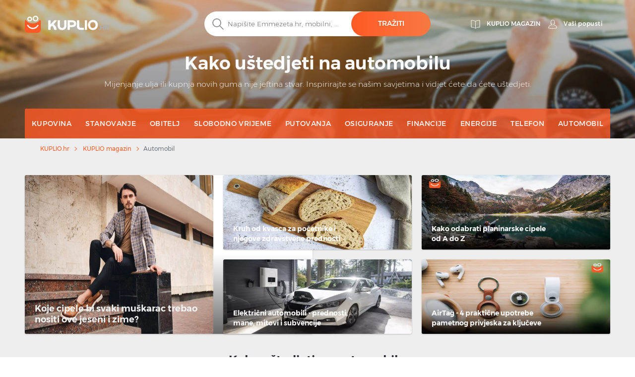

--- FILE ---
content_type: text/html; charset=UTF-8
request_url: https://kuplio.hr/blog/automobil
body_size: 17863
content:
<!DOCTYPE html>
    

<html lang="hr">

<head>
        <link rel="canonical" href="https://kuplio.hr/blog/automobil" />
            <meta name="description" content="">
    <title>Savjeti kako štjedeti na automobilu - KUPLIO magazin</title>
    <meta charset="utf-8">
    <meta http-equiv="X-UA-Compatible" content="IE=edge">
    <meta name="viewport" content="width=device-width, initial-scale=1">
    <meta name="include_mode" content="async" />
                    
    <link rel="icon" type="image/x-icon" href="/assets/images/favicon.ico">

    <style>
        
        @font-face {
            font-family: "Montserrat";
            font-style: normal;
            font-weight: 300;
            src: url("/assets/fonts/hr/Montserrat-Light.hr.woff2") format("woff2"), url("/assets/fonts/hr/Montserrat-Light.hr.woff") format("woff");
            font-display: fallback;
        }

        @font-face {
            font-family: "Montserrat";
            font-style: normal;
            font-weight: 400;
            src: url("/assets/fonts/hr/Montserrat-Regular.hr.woff2") format("woff2"), url("/assets/fonts/hr/Montserrat-Regular.hr.woff") format("woff");
            font-display: fallback;
        }

        @font-face {
            font-family: "Montserrat";
            font-style: normal;
            font-weight: 500;
            src: url("/assets/fonts/hr/Montserrat-Medium.hr.woff2") format("woff2"), url("/assets/fonts/hr/Montserrat-Medium.hr.woff") format("woff");
            font-display: fallback;
        }

        @font-face {
            font-family: "Montserrat";
            font-style: normal;
            font-weight: 700;
            src: url("/assets/fonts/hr/Montserrat-SemiBold.hr.woff2") format("woff2"), url("/assets/fonts/hr/Montserrat-SemiBold.hr.woff") format("woff");
            font-display: fallback;
        }

        @font-face {
            font-family: "Montserrat";
            font-style: normal;
            font-weight: 800;
            src: url("/assets/fonts/hr/Montserrat-Bold.hr.woff2") format("woff2"), url("/assets/fonts/hr/Montserrat-Bold.hr.woff") format("woff");
            font-display: fallback;
        }
    </style>


    
    
                <!-- Google Tag Manager -->
        <script>window.addEventListener('load', function(){setTimeout(function(){(function(w,d,s,l,i){w[l]=w[l]||[];w[l].push({'gtm.start':
                        new Date().getTime(),event:'gtm.js'});var f=d.getElementsByTagName(s)[0],
                    j=d.createElement(s),dl=l!='dataLayer'?'&l='+l:'';j.async=true;j.src=
                    'https://www.googletagmanager.com/gtm.js?id='+i+dl;f.parentNode.insertBefore(j,f);})(window,document,'script','dataLayer','GTM-M433S6J');}, 3000);
            });</script>
        <!-- End Google Tag Manager -->
        
        <link rel="stylesheet" href="/build/global.29db97b8.css">
    
    
    
    <script type="text/javascript">
        const currentLocale = 'hr';
    </script>
</head>

<body class=blog_frontend_index>
                <!-- Google Tag Manager (noscript) -->
        <noscript><iframe src='https://www.googletagmanager.com/ns.html?id=GTM-M433S6J'
height='0' width='0' style='display:none;visibility:hidden'></iframe></noscript>
        <!-- End Google Tag Manager (noscript) -->
        
    
        <div class="modal fade" id="modal-show-sale"></div>
        <div class="modal fade person-conditions-modal" id="person-conditions-modal"></div>
    <div class="modal fade person-conditions-send-modal" id="person-conditions-send-modal"></div>
            <header>
    
    <style scoped>
        .header-container {
            background-image: url('/assets/images/hr/categories/dc74127009b464029e750b9a07240dd3.jpg'), url('/assets/images/hr/categories/dc74127009b464029e750b9a07240dd3.jpg');
        }

    </style>

    <div class="header-container background">
        <div class="container">

                        
<div class="row nav-header pt-lg-4">
    <div class="col-7 col-sm-6 col-lg-3 brand-logo">
        <a href="/"
           class="svg logo-w-medium">
            <img src="/assets/images/hr/svg/logo/kuplio_white.svg"
                 alt="__kuplio_white" loading="lazy"
                 class="object light " loading="lazy">
            <img src="/assets/images/hr/svg/logo/kuplio_black.svg"
                 alt="__kuplio_black" loading="lazy"
                 class="object dark " loading="lazy">
        </a>
    </div>

            <div class="col-5 col-sm-6 col-lg-4 offset-lg-5 header-right">
            <div class="d-none d-lg-flex">
                                    <a href="/blog" class="s31-header-icon" alt="Kuplio magazin">
                        <svg width="19px" height="18px" class="s31-noHover" viewBox="0 0 19 18" version="1.1" role="img" aria-label="[title]">
                            <title>magazin KUPLIO</title>
                            <g id="Desktop" stroke="none" stroke-width="1" fill="none" fill-rule="evenodd" stroke-linejoin="round">
                                <g id="KUPLIO---Header---Vyhledávač" transform="translate(-1215.000000, -36.000000)" stroke="#FFFFFF">
                                    <g id="v5" transform="translate(1216.000000, 28.000000)">
                                        <g id="Group-9" transform="translate(0.000000, 9.000000)">
                                            <path d="M8.50464067,2.00118412 C4.20027855,-0.475322841 0.0236768802,0.0759696379 0.0236768802,0.0759696379 L0.0236768802,13.8653847 C4.77377994,13.454354 7.86588579,15.6166688 8.5,16.190549 L8.5,16.1988833 C8.50146797,16.1975574 8.5031727,16.1960421 8.50464067,16.1947162 C8.50610864,16.1960421 8.50781337,16.1975574 8.50928134,16.1988833 L8.50928134,16.190549 C9.14334819,15.6166688 12.2355014,13.454354 16.9856045,13.8653847 L16.9856045,0.0759696379 C16.9856045,0.0759696379 12.8090028,-0.475322841 8.50464067,2.00118412 Z" id="Stroke-3"></path>
                                            <path d="M8.52810446,1.99736741 C8.52810446,10.6817117 8.52810446,15.3992559 8.52810446,16.15" id="Stroke-7" stroke-linecap="round"></path>
                                        </g>
                                    </g>
                                </g>
                            </g>
                        </svg>
                        <span class="header-link">Kuplio magazin</span>
                    </a>
                

                <div class="body-user d-inline-block">
                                        <a href="#" class="popup-login btn p-0 text-center align-middle s31-noHover"
                       data-content=" "
                       data-placement="bottom"
                       data-toggle="popover"
                       alt="Vaši popusti">
                        <svg id="account" version="1.1" id="Layer_1" x="0px" y="0px" class="s31-noHover" width="18px" height="18px"
                              viewBox="0 0 18 18" style="enable-background:new 0 0 18 18;" xml:space="preserve"  role="img" aria-label="[title]">
                              <title>Vaši popusti</title>
                              <style type="text/css">
                                   .ava0{fill-rule:evenodd;clip-rule:evenodd;fill:#fff;}
                              </style>
                              <g id="Page-1">
                                   <g id="Artboard" transform="translate(-299.000000, -52.000000)">
                                        <g id="Fill-1">
                                             <path id="path-1_00000052095948971941674520000008342075283685877383_" class="ava0" d="M308,69.1c2,0,4.2-0.2,7.1-0.7
                                                  c0.3-0.1,0.6-0.2,0.6-0.4c0-0.1,0-0.1,0-0.2v-0.1c0-1-0.4-1.9-1.1-2.9c-0.6-0.7-1.5-1.1-2.6-1.5c-0.8-0.3-1.6-0.7-2.3-1.2
                                                  l-0.4-0.3l0.3-0.4c0.4-0.4,0.6-0.9,0.8-1.5l0-0.1l0.1-0.1c0.4-0.4,0.9-1.2,0.9-1.9c0-0.2,0-0.4,0-0.4l-0.3,0l0-2
                                                  c0,0,0-1.1-0.7-1.8c-0.5-0.5-1.3-0.8-2.3-0.8c-1,0-1.7,0.3-2.3,0.8c-0.7,0.7-0.7,1.8-0.7,1.8l0,2l-0.3,0c0,0.1,0,0.2,0,0.4
                                                  c0,0.7,0.4,1.5,0.9,1.9l0.1,0.1l0,0.1c0.1,0.6,0.4,1.1,0.8,1.5l0.3,0.4l-0.5,0.3c-0.7,0.5-1.5,0.8-2.3,1.1c-1,0.4-2,0.8-2.6,1.5
                                                  c-0.7,0.9-1.1,1.9-1.1,2.9v0.1c0,0.1,0,0.1,0,0.2c0,0.2,0.3,0.3,0.7,0.4C303.8,68.9,306,69.1,308,69.1 M308,69.9
                                                  c-2,0-4.3-0.2-7.2-0.7c-0.4-0.1-1.3-0.3-1.3-1.1c0-0.1,0-0.2,0-0.2v-0.1c0-1.2,0.4-2.3,1.2-3.4c0.7-0.9,1.8-1.3,2.9-1.8
                                                  c0.6-0.3,1.3-0.5,1.8-0.8c-0.3-0.4-0.5-0.9-0.6-1.4c-0.5-0.5-1-1.5-1-2.4c0-0.5,0-0.8,0.3-1.1c0,0,0,0,0.1-0.1l0-1.3
                                                  c0,0,0-1.4,1-2.4c0.7-0.7,1.6-1,2.9-1c1.2,0,2.2,0.3,2.9,1c1,1,1,2.3,1,2.4l0,1.3c0,0,0.1,0,0.1,0.1c0.2,0.2,0.3,0.6,0.3,1.1
                                                  c0,0.9-0.5,1.8-1,2.4c-0.1,0.5-0.3,1-0.6,1.4c0.5,0.3,1.2,0.6,1.8,0.8c1.1,0.4,2.2,0.9,2.9,1.8c0.8,1.1,1.2,2.2,1.2,3.4v0.1
                                                  c0,0.1,0,0.2,0,0.2c0,0.8-0.9,1-1.3,1.1C312.3,69.7,310.1,69.9,308,69.9C308,69.9,308,69.9,308,69.9z"/>
                                        </g>
                                   </g>
                              </g>
                        </svg>
                        <span class="header-link">Vaši popusti</span>
                    </a>
                                </div>
                            </div>
            <div class="d-block d-lg-none">
                <a class="search-icon align-middle">
                    <img src="/assets/images/hr/svg/global/Search%20Grey.svg"
                         alt="__search_grey" class="object icon i-m"
                         loading="lazy" width="24" height="24">
                </a>
                <div class="nav-toggler-search-icon d-none align-middle">
                    <span></span>
                    <span></span>
                    <span></span>
                    <span></span>
                </div>
                <a id="profile-main-header"
                   class="profile  mr-lg-3">
                    <img src="/assets/images/hr/svg/global/Avatar.svg"
                         class="object icon" loading="lazy"
                         width="24" height="24">
                    <img src="/assets/images/hr/svg/global/Avatar%20Grey.svg"
                         class="object icon sticky-icon" loading="lazy"
                         width="24" height="24">
                </a>
                 <a class="searcher-mobile" href="/prosirenje-preglednika" alt="Vyhledávač">
                    <svg width="28px" height="28px" class="s31-noHover" viewBox="0 0 17 18" version="1.1" xmlns="http://www.w3.org/2000/svg" xmlns:xlink="http://www.w3.org/1999/xlink">
                        <g id="Desktop" stroke="none" stroke-width="1" fill="none" fill-rule="evenodd">
                            <path d="M13.8615909,5.22265909 C13.8615909,5.22265909 12.4877273,8.44743182 7.53045455,8.44743182 C2.25818182,8.44743182 1.13204545,5.22265909 1.13204545,5.22265909 C0.506818182,5.22265909 3.70370401e-13,5.72947727 3.70370401e-13,6.35493182 L3.70370401e-13,14.0928864 C3.70370401e-13,15.8490227 1.42340909,17.2728864 3.17977273,17.2728864 L11.8140909,17.2728864 C13.5702273,17.2728864 14.9936364,15.8490227 14.9936364,14.0928864 L14.9936364,6.35493182 C14.9936364,5.72947727 14.4868182,5.22265909 13.8615909,5.22265909" id="Fill-1" stroke="#FFFFFF" stroke-linecap="round"></path>
                            <path d="M12.9057707,10.9345059 C11.7809612,12.826719 9.71614558,14 7.50391034,14 C5.28697273,14 3.21745476,12.8212777 2.09452613,10.9213561 C1.95768684,10.6901007 1.96379994,10.3887886 2.14930888,10.1940352 C2.4420321,9.88682835 2.91532677,9.96187298 3.11024047,10.2962864 C4.01615421,11.849325 5.6998418,12.8142494 7.50391034,12.8142494 C9.30821401,12.8142494 10.9916665,11.849325 11.8978153,10.2962864 C12.0663957,10.0067637 12.4435267,9.91176765 12.7322529,10.0908772 C13.0151011,10.2661325 13.0752916,10.6495177 12.9057707,10.9345059" id="Fill-4" fill="#FFFFFF"></path>
                            <path d="M10.4999545,0.972299644 C9.6575446,0.972299644 8.97229588,1.65773337 8.97229588,2.4998928 C8.97229588,3.34226663 9.6575446,4.02770036 10.4999545,4.02770036 C11.3423645,4.02770036 12.0276132,3.34226663 12.0276132,2.4998928 C12.0276132,1.65773337 11.3423645,0.972299644 10.4999545,0.972299644 M10.4999545,5 C9.12130961,5 7.99995455,3.87847862 7.99995455,2.4998928 C7.99995455,1.12152138 9.12130961,0 10.4999545,0 C11.8785995,0 12.9999545,1.12152138 12.9999545,2.4998928 C12.9999545,3.87847862 11.8785995,5 10.4999545,5" id="Fill-6" fill="#FFFFFF"></path>
                            <path d="M4.99995455,1.91992495 C4.40435661,1.91992495 3.91992615,2.4045337 3.91992615,3.00010143 C3.91992615,3.5954663 4.40435661,4.08007505 4.99995455,4.08007505 C5.59555248,4.08007505 6.07998295,3.5954663 6.07998295,3.00010143 C6.07998295,2.4045337 5.59555248,1.91992495 4.99995455,1.91992495 M4.99995455,5 C3.89700293,5 2.99995455,4.10279426 2.99995455,3.00010143 C2.99995455,1.89720574 3.89700293,1 4.99995455,1 C6.10290616,1 6.99995455,1.89720574 6.99995455,3.00010143 C6.99995455,4.10279426 6.10290616,5 4.99995455,5" id="Fill-8" fill="#FFFFFF"></path>
                        </g>
                    </svg>
                </a>
                                <div id="nav-toggler-header" class="nav-toggler-profile d-none align-middle">
                    <span></span>
                    <span></span>
                    <span></span>
                    <span></span>
                </div>
                <div id="nav-toggler-icon"
                     class="nav-toggler align-middle blog">
                    <span></span>
                    <span></span>
                    <span></span>
                    <span></span>
                </div>
            </div>
        </div>
    </div>

                        <div class="row row-center mt-lg-56-neg">
                <div class="col-12 p-0 order-2 order-lg-1 text-center">
                    <form class="search-form pt-1 pt-lg-0">
                                                <div class="form-block d-flex">
                            <img src="/assets/images/hr/svg/search.svg"
                                 alt="__search" class="object icon ic-red"
                                 loading="lazy" width="24" height="24">
                            <input type="text" placeholder="Napišite Emmezeta.hr, mobilni, ..."
                                   class="search"
                                   data-placeholder="Započni ovdje ..."
                                   data-searchPath="/searchForTypeahead"
                                   id="search-autocomplete">
                            <button type="button"
                                    class="btn btn-solid autocomplete-submit">Tražiti</button>
                        </div>
                    </form>
                </div>

                                    <div class="col-12 order-2 order-lg-3 mt-lg-0 text-center">
                                                    <h1 class="mt-0 mb-4 mb-lg-2 mt-lg-1 set-lh-4">
                                                                    Kako uštedjeti na automobilu
                                                            </h1>
                                                <h2 class="subtitle">
                                                            Mijenjanje ulja ili kupnja novih guma nije jeftina stvar. Inspirirajte se našim savjetima i vidjet ćete da ćete uštedjeti.
                                                    </h2>
                    </div>
                            </div>
            

            <div class="row menu-row">
                <nav class="main-menu blog">
                    <ul>
                                                    <li class="blog-menu justify-content-start justify-content-lg-center li-main">
                                <a href="/blog/kupovina"
                                   class="d-inline-flex align-items-center">
                                    <span>Kupovina</span>
                                </a>
                            </li>
                                                    <li class="blog-menu justify-content-start justify-content-lg-center li-main">
                                <a href="/blog/stanovanje"
                                   class="d-inline-flex align-items-center">
                                    <span>Stanovanje</span>
                                </a>
                            </li>
                                                    <li class="blog-menu justify-content-start justify-content-lg-center li-main">
                                <a href="/blog/obitelj"
                                   class="d-inline-flex align-items-center">
                                    <span>Obitelj</span>
                                </a>
                            </li>
                                                    <li class="blog-menu justify-content-start justify-content-lg-center li-main">
                                <a href="/blog/slobodno-vrijeme"
                                   class="d-inline-flex align-items-center">
                                    <span>Slobodno vrijeme</span>
                                </a>
                            </li>
                                                    <li class="blog-menu justify-content-start justify-content-lg-center li-main">
                                <a href="/blog/putovanja"
                                   class="d-inline-flex align-items-center">
                                    <span>Putovanja</span>
                                </a>
                            </li>
                                                    <li class="blog-menu justify-content-start justify-content-lg-center li-main">
                                <a href="/blog/osiguranje"
                                   class="d-inline-flex align-items-center">
                                    <span>Osiguranje</span>
                                </a>
                            </li>
                                                    <li class="blog-menu justify-content-start justify-content-lg-center li-main">
                                <a href="/blog/financije"
                                   class="d-inline-flex align-items-center">
                                    <span>Financije</span>
                                </a>
                            </li>
                                                    <li class="blog-menu justify-content-start justify-content-lg-center li-main">
                                <a href="/blog/energije"
                                   class="d-inline-flex align-items-center">
                                    <span>Energije</span>
                                </a>
                            </li>
                                                    <li class="blog-menu justify-content-start justify-content-lg-center li-main">
                                <a href="/blog/telefon"
                                   class="d-inline-flex align-items-center">
                                    <span>Telefon</span>
                                </a>
                            </li>
                                                    <li class="blog-menu justify-content-start justify-content-lg-center li-main">
                                <a href="/blog/automobil"
                                   class="d-inline-flex align-items-center">
                                    <span>Automobil</span>
                                </a>
                            </li>
                        
                                                    <li class="special mobile d-lg-none justify-content-start justify-content-lg-center">
                                <a href="/blog/ovdje-ste-prvi-put"
                                   class="svg">
                                    <img src="/assets/images/hr/svg/wallet-kuplio.svg"
                                         alt="__wallet_kuplio"
                                         class="object icon"
                                         loading="lazy" width="24" height="24">
                                    <span class="ml-3">Prvi put ovdje</span>
                                </a>
                                <a class="sub-link">
                                    <span class="arrow-right"></span>
                                </a>
                            </li>
                                            </ul>
                </nav>
            </div>

                        <div class="row menu-row justify-content-center bg-white shadow-sm position-fixed" id="menu-login">
            <div class="col-12 col-sm-6">
            <div class="menu-login">
                <p class="text-center h4 font-weight-bold text-dark mb-3">PRIJAVITI SE</p>
                <form class="login-form" action="/login" method="post">
                    <div class="row">
                        <div class="col-12 form-group">
                            <img loading="lazy" src="/assets/images/hr/svg/global/Avatar%20Grey.svg" alt="__avatar_grey" class="object icon">
                            <input type="text" placeholder="Vaš e-mail" name="_email" loading="lazy" width="24" height="24">
                        </div>
                        <div class="col-12 form-group">
                            <img src="/assets/images/hr/svg/global/Gray/Lock.svg"
                                  alt="__lock" class="object icon" loading="lazy" width="24" height="24">
                            <input type="password" placeholder="Vaša lozinka" name="_password">
                        </div>
                        <div class="col-12 form-group d-flex">
                            <input type="submit" class="btn btn-solid-l m-auto w-100" value="PRIJAVITI SE">
                        </div>
                        <div class="col-6 form-group">
                            <label class="checkbox">Zapamtiti                                <input type="checkbox" id="remember_me" name="_remember_me" checked="checked">
                                <span class="checkmark"></span>
                            </label>
                        </div>
                        <div class="lostPasswordButton col-6 form-group text-right">
                            <a href="#" class="font-weight-normal text-lowercase">Zaboravljena lozinka</a>
                        </div>
                        <input type="hidden" name="_csrf_token" value="06d01eb9b28.ypXp6n1wLLd-u5nY98MUPqaaaIihiiZXYaZvAfcUgVY.uMLbhSJAHsAZ8_6Rs4sie_fPCufM43EWE80pa7kj7maP1I-zKjVujyzB9g">
                    </div>
                </form>

                <div class="login-form row">
                                        <div class="col-12">
                        <div class="lostPassword" style="display: none;">
                            <form name="request_password_reset" method="post" action="/promijeniti-lozinku">
<input type="hidden" id="request_password_reset__token" name="request_password_reset[_token]" value="2678001b5c67b8c064e.Ms-1eRhBFvl87pa7LJIlkhLEjXatAYbzmmwk9Emp2aI.XYbkKl0wbLQPvqbiaNgV22uHzCX6YPXA3C4TvCPZstdRh9Y1Yih3pkmUzw" />
<div class="col-12 form-group">
    <p class="text-center mb-4 pr-1"><span class="before-line">Zaboravljena lozinka</span></p>
    <hr class="line">
</div>

<div class="col-12 form-group">
    <img src="/assets/images/hr/svg/global/Avatar%20Grey.svg" alt="__avatar_grey" class="object icon" loading="lazy" width="24" height="24">
    <input type="text" id="request_password_reset_email" name="request_password_reset[email]" required="required" placeholder="E-mail" />
</div>

<div class="col-12 form-group d-flex">
    <input type="submit" class="btn btn-solid-l m-auto w-100" value="Poslati"/>
</div>
</form>
                        </div>
                    </div>
                    <div class="col-12">
                        <p class="text-center mb-4"><span class="before-line">Još nemate račun?</span></p>
                        <hr class="line">
                    </div>
                    <div class="col-12 form-group d-flex">
                        <a href="/registracija" class="btn btn-solid-l m-auto w-100">REGISTROVATI SE</a>
                    </div>
                </div>
            </div>
        </div>
    </div>

            <div class="row menu-row justify-content-center bg-white position-fixed shadow-sm" id="menu-search">
                <div class="col-12 p-0">
                    <div class="menu-search">
                        <form class="search-form pt-1">
                            <div class="form-block m-0 text-center">
                                <img src="/assets/images/hr/svg/search.svg"
                                     alt="__search" class="object icon ic-red"
                                     loading="lazy" width="24" height="24">
                                <input type="text"
                                       placeholder="__blog.header_Write_Alza.cz,_mobiles,_Kasa.cz_..."
                                       class="search"
                                       data-placeholder="__blog.header_Start_here..."
                                       id="search-autocomplete-mobile">
                                <button class="btn btn-solid">__blog.header_Search</button>
                            </div>
                        </form>
                    </div>
                </div>
            </div>
        </div>
    </div>
</header>



    <div id="eshops-menu-container" class="d-none mega-menu shadow-lg">
        <section class="py-4">
            <div class="container container-swiper">
                <div class="row">
                    <div class="col-12 text-center">
                        <p class="h6 font-weight-bold">Najbolje internetske trgovine</p>
                    </div>
                </div>

                <div class="row inside-padding-for-swiper-no-controls">
                    <div id="top-eshops-menu" class="swiper swiper-top-dropdown-coupons dropdown-swiper">
                        <div class="swiper-wrapper">
                                                            <div class="swiper-slide brand item ppc-counter" data-id="1409" data-type="Eshop">
                                    <a href="/kuponi/notino">
                                        <div class="panel">
                                                                                        
                                            <picture>
                                                                                                    <source srcset="/assets/images/hr/eshops/3b02bc4598bf03d6733c960b9581601a.webp" type="image/webp">
                                                                                                <img alt="Svi kodovi za popust, Notino"
                                                        src="/assets/images/hr/eshops/3b02bc4598bf03d6733c960b9581601a.webp"
                                                        class="img-fluid" loading="lazy" width="94" height="94">
                                            </picture>
                                                                                    </div>
                                    </a>
                                </div>
                                                            <div class="swiper-slide brand item ppc-counter" data-id="1439" data-type="Eshop">
                                    <a href="/kuponi/ecipele">
                                        <div class="panel">
                                                                                        
                                            <picture>
                                                                                                    <source srcset="/assets/images/hr/eshops/ec33419e1844a3b3db5a713b4eac6d2d.webp" type="image/webp">
                                                                                                <img alt="Svi kodovi za popust, Ecipele"
                                                        src="/assets/images/hr/eshops/ec33419e1844a3b3db5a713b4eac6d2d.webp"
                                                        class="img-fluid" loading="lazy" width="94" height="94">
                                            </picture>
                                                                                    </div>
                                    </a>
                                </div>
                                                            <div class="swiper-slide brand item ppc-counter" data-id="1534" data-type="Eshop">
                                    <a href="/kuponi/answear">
                                        <div class="panel">
                                                                                        
                                            <picture>
                                                                                                    <source srcset="/assets/images/hr/eshops/ce9b800bf12801e4df3df9aacfa3af83.webp" type="image/webp">
                                                                                                <img alt="Svi kodovi za popust, Answear"
                                                        src="/assets/images/hr/eshops/ce9b800bf12801e4df3df9aacfa3af83.webp"
                                                        class="img-fluid" loading="lazy" width="94" height="94">
                                            </picture>
                                                                                    </div>
                                    </a>
                                </div>
                                                            <div class="swiper-slide brand item ppc-counter" data-id="1485" data-type="Eshop">
                                    <a href="/kuponi/modivo">
                                        <div class="panel">
                                                                                        
                                            <picture>
                                                                                                    <source srcset="/assets/images/hr/eshops/7612faa26f93ba7607db21e5c2da411f.webp" type="image/webp">
                                                                                                <img alt="Svi kodovi za popust, Modivo"
                                                        src="/assets/images/hr/eshops/7612faa26f93ba7607db21e5c2da411f.webp"
                                                        class="img-fluid" loading="lazy" width="94" height="94">
                                            </picture>
                                                                                    </div>
                                    </a>
                                </div>
                                                            <div class="swiper-slide brand item ppc-counter" data-id="1381" data-type="Eshop">
                                    <a href="/kuponi/adrialece">
                                        <div class="panel">
                                                                                        
                                            <picture>
                                                                                                    <source srcset="/assets/images/hr/eshops/64eb1d758f97d37dec583e65dc5e82a6.webp" type="image/webp">
                                                                                                <img alt="Svi kodovi za popust, Adrialece"
                                                        src="/assets/images/hr/eshops/64eb1d758f97d37dec583e65dc5e82a6.webp"
                                                        class="img-fluid" loading="lazy" width="94" height="94">
                                            </picture>
                                                                                    </div>
                                    </a>
                                </div>
                                                            <div class="swiper-slide brand item ppc-counter" data-id="1383" data-type="Eshop">
                                    <a href="/kuponi/emmezeta">
                                        <div class="panel">
                                                                                        
                                            <picture>
                                                                                                    <source srcset="/assets/images/hr/eshops/18a0e52ec1c5468a0855d3a1cdb7e864.webp" type="image/webp">
                                                                                                <img alt="Svi kodovi za popust, Emmezeta"
                                                        src="/assets/images/hr/eshops/18a0e52ec1c5468a0855d3a1cdb7e864.webp"
                                                        class="img-fluid" loading="lazy" width="94" height="94">
                                            </picture>
                                                                                    </div>
                                    </a>
                                </div>
                                                            <div class="swiper-slide brand item ppc-counter" data-id="1502" data-type="Eshop">
                                    <a href="/kuponi/mohito">
                                        <div class="panel">
                                                                                        
                                            <picture>
                                                                                                    <source srcset="/assets/images/hr/eshops/93e3eab2b91d98d97f3eedb6a857b866.webp" type="image/webp">
                                                                                                <img alt="Svi kodovi za popust, Mohito"
                                                        src="/assets/images/hr/eshops/93e3eab2b91d98d97f3eedb6a857b866.webp"
                                                        class="img-fluid" loading="lazy" width="94" height="94">
                                            </picture>
                                                                                    </div>
                                    </a>
                                </div>
                                                            <div class="swiper-slide brand item ppc-counter" data-id="1419" data-type="Eshop">
                                    <a href="/kuponi/sinsay">
                                        <div class="panel">
                                                                                        
                                            <picture>
                                                                                                    <source srcset="/assets/images/hr/eshops/38da480da476bbfeb5fefa93d0f3506e.webp" type="image/webp">
                                                                                                <img alt="Svi kodovi za popust, Sinsay"
                                                        src="/assets/images/hr/eshops/38da480da476bbfeb5fefa93d0f3506e.webp"
                                                        class="img-fluid" loading="lazy" width="94" height="94">
                                            </picture>
                                                                                    </div>
                                    </a>
                                </div>
                                                            <div class="swiper-slide brand item ppc-counter" data-id="1421" data-type="Eshop">
                                    <a href="/kuponi/vidaxl">
                                        <div class="panel">
                                                                                        
                                            <picture>
                                                                                                    <source srcset="/assets/images/hr/eshops/85beb8799fe622d0f1e6e3eba32c93c9.webp" type="image/webp">
                                                                                                <img alt="Svi kodovi za popust, vidaXL"
                                                        src="/assets/images/hr/eshops/85beb8799fe622d0f1e6e3eba32c93c9.webp"
                                                        class="img-fluid" loading="lazy" width="94" height="94">
                                            </picture>
                                                                                    </div>
                                    </a>
                                </div>
                                                            <div class="swiper-slide brand item ppc-counter" data-id="1379" data-type="Eshop">
                                    <a href="/kuponi/eyerim">
                                        <div class="panel">
                                                                                        
                                            <picture>
                                                                                                    <source srcset="/assets/images/hr/eshops/36d5943c9314dee06a89532c16f3d52e.webp" type="image/webp">
                                                                                                <img alt="Svi kodovi za popust, Eyerim"
                                                        src="/assets/images/hr/eshops/36d5943c9314dee06a89532c16f3d52e.webp"
                                                        class="img-fluid" loading="lazy" width="94" height="94">
                                            </picture>
                                                                                    </div>
                                    </a>
                                </div>
                                                            <div class="swiper-slide brand item ppc-counter" data-id="1375" data-type="Eshop">
                                    <a href="/kuponi/footshop">
                                        <div class="panel">
                                                                                        
                                            <picture>
                                                                                                    <source srcset="/assets/images/hr/eshops/912e0b7b0e759ff58fa69d17d9da7d3d.webp" type="image/webp">
                                                                                                <img alt="Svi kodovi za popust, Footshop"
                                                        src="/assets/images/hr/eshops/912e0b7b0e759ff58fa69d17d9da7d3d.webp"
                                                        class="img-fluid" loading="lazy" width="94" height="94">
                                            </picture>
                                                                                    </div>
                                    </a>
                                </div>
                                                            <div class="swiper-slide brand item ppc-counter" data-id="1457" data-type="Eshop">
                                    <a href="/kuponi/myprotein">
                                        <div class="panel">
                                                                                        
                                            <picture>
                                                                                                    <source srcset="/assets/images/hr/eshops/6b8779874b8501858f954d375c614df0.webp" type="image/webp">
                                                                                                <img alt="Svi kodovi za popust, Myprotein"
                                                        src="/assets/images/hr/eshops/6b8779874b8501858f954d375c614df0.webp"
                                                        class="img-fluid" loading="lazy" width="94" height="94">
                                            </picture>
                                                                                    </div>
                                    </a>
                                </div>
                                                    </div>
                    </div>
                </div>
            </div>

            <div class="container">
                <div class="row pt-3 shop-list">
                                                                        <div class="col-2 step-single">
                            <ul>
                                                <li>
                            <a href="/kuponi/11teamsports">11Teamsports
                                (18)</a></li>
                                                                                            <li>
                            <a href="/kuponi/4giveness">4Giveness
                                (7)</a></li>
                                                                                            <li>
                            <a href="/kuponi/50nijansi">50nijansi
                                (6)</a></li>
                                                                                            <li>
                            <a href="/kuponi/8a-shop">8a-shop
                                (11)</a></li>
                                                                                            <li>
                            <a href="/kuponi/aliexpress">Aliexpress
                                (8)</a></li>
                                                    </ul>
                            </div>
                                                                                                <div class="col-2 step-single">
                            <ul>
                                                <li>
                            <a href="/kuponi/avg">AVG
                                (4)</a></li>
                                                                                            <li>
                            <a href="/kuponi/booking">Booking
                                (4)</a></li>
                                                                                            <li>
                            <a href="/kuponi/ccc">CCC
                                (7)</a></li>
                                                                                            <li>
                            <a href="/kuponi/conrad">Conrad
                                (7)</a></li>
                                                                                            <li>
                            <a href="/kuponi/crocs">Crocs.eu
                                (12)</a></li>
                                                    </ul>
                            </div>
                                                                                                <div class="col-2 step-single">
                            <ul>
                                                <li>
                            <a href="/kuponi/danielwellington">Daniel Wellington
                                (5)</a></li>
                                                                                            <li>
                            <a href="/kuponi/factcool">Factcool
                                (35)</a></li>
                                                                                            <li>
                            <a href="/kuponi/kaiserkraft">Kaiserkraft
                                (9)</a></li>
                                                                                            <li>
                            <a href="/kuponi/klarstein">Klarstein
                                (8)</a></li>
                                                                                            <li>
                            <a href="/kuponi/lelosi">Lelosi
                                (11)</a></li>
                                                    </ul>
                            </div>
                                                                                                <div class="col-2 step-single">
                            <ul>
                                                <li>
                            <a href="/kuponi/lumer-shop">Lumer Shop
                                (6)</a></li>
                                                                                            <li>
                            <a href="/kuponi/melvita-hr">Melvita
                                (5)</a></li>
                                                                                            <li>
                            <a href="/kuponi/mikronis">Mikronis
                                (11)</a></li>
                                                                                            <li>
                            <a href="/kuponi/mobilego">Mobilego
                                (12)</a></li>
                                                                                            <li>
                            <a href="/kuponi/nakit-eshop">Nakit Eshop
                                (10)</a></li>
                                                    </ul>
                            </div>
                                                                                                <div class="col-2 step-single">
                            <ul>
                                                <li>
                            <a href="/kuponi/nike">Nike
                                (24)</a></li>
                                                                                            <li>
                            <a href="/kuponi/ponudadana">PonudaDana
                                (21)</a></li>
                                                                                            <li>
                            <a href="/kuponi/puma">Puma
                                (11)</a></li>
                                                                                            <li>
                            <a href="/kuponi/sensilab">Sensilab
                                (14)</a></li>
                                                                                            <li>
                            <a href="/kuponi/spartoo">Spartoo
                                (42)</a></li>
                                                    </ul>
                            </div>
                                                                                                <div class="col-2 step-single">
                            <ul>
                                                <li>
                            <a href="/kuponi/svjetiljkaisvjetlo">Svjetiljkaisvjetlo
                                (9)</a></li>
                                                                                            <li>
                            <a href="/kuponi/takko">Takko
                                (1)</a></li>
                                                                                            <li>
                            <a href="/kuponi/temu">Temu
                                (31)</a></li>
                                                                                            <li>
                            <a href="/kuponi/wolt">Wolt
                                (10)</a></li>
                                                                                            <li>
                            <a href="/kuponi/zebra">Zebra
                                (18)</a></li>
                                                    </ul>
                            </div>
                                                            </div>

                <div class="row m-auto">
                    <div class="col-12 text-center">
                        <a href="/trgovine?show=list"
                           class="btn btn-transparent-m hover-txt width-auto">
                            Prikaži sve trgovine</a>
                    </div>
                </div>
            </div>
        </section>
    </div>

    <div id="brands-menu-container" class="d-none mega-menu shadow-lg">
        <section class="py-4">
            <div class="container container-swiper">
                <div class="row">
                    <div class="col-12 text-center">
                        <p class="h6 font-weight-bold">TOP marke</p>
                    </div>
                </div>

                <div class="row inside-padding-for-swiper-no-controls">
                    <div id="top-brands-menu" class="swiper swiper-top-dropdown-coupons dropdown-swiper">
                        <div class="swiper-wrapper">
                                                    </div>
                    </div>
                </div>
            </div>

            <div class="container">
                <div class="row pt-3">
                                    </div>
            </div>
            <div class="row m-auto">
                <div class="col-12 text-center">
                    <a href="/marke?show=list"
                       class="btn btn-transparent-m hover-txt width-auto">Prikaži sve marke</a>
                </div>
            </div>
        </section>
    </div>

    <div id="coupons-menu-container" class="mega-menu d-none shadow-lg">
        <section class="pt-4">
            <div class="container container-swiper">
                <div class="row">
                    <div class="col-12 text-center">
                        <p class="h6 font-weight-bold">Najbolje internetske trgovine</p>
                    </div>
                </div>

                <div class="row inside-padding-for-swiper-no-controls">
                    <div id="top-eshops-menu-coupons" class="swiper swiper-top-dropdown-coupons dropdown-swiper">
                        <div class="swiper-wrapper">
                                                    <div class="swiper-slide brand item ppc-counter" data-id="1409" data-type="Eshop">
                                <a href="/kuponi/notino">
                                    <div class="panel">
                                                                                
                                        <picture>
                                                                                            <source srcset="/assets/images/hr/eshops/3b02bc4598bf03d6733c960b9581601a.webp" type="image/webp">
                                                                                        <img alt="Svi kodovi za popust, Notino"
                                                 src="/assets/images/hr/eshops/3b02bc4598bf03d6733c960b9581601a.webp"
                                                 class="img-fluid" loading="lazy" width="94" height="94">
                                        </picture>
                                                                            </div>
                                </a>
                            </div>
                                                    <div class="swiper-slide brand item ppc-counter" data-id="1439" data-type="Eshop">
                                <a href="/kuponi/ecipele">
                                    <div class="panel">
                                                                                
                                        <picture>
                                                                                            <source srcset="/assets/images/hr/eshops/ec33419e1844a3b3db5a713b4eac6d2d.webp" type="image/webp">
                                                                                        <img alt="Svi kodovi za popust, Ecipele"
                                                 src="/assets/images/hr/eshops/ec33419e1844a3b3db5a713b4eac6d2d.webp"
                                                 class="img-fluid" loading="lazy" width="94" height="94">
                                        </picture>
                                                                            </div>
                                </a>
                            </div>
                                                    <div class="swiper-slide brand item ppc-counter" data-id="1534" data-type="Eshop">
                                <a href="/kuponi/answear">
                                    <div class="panel">
                                                                                
                                        <picture>
                                                                                            <source srcset="/assets/images/hr/eshops/ce9b800bf12801e4df3df9aacfa3af83.webp" type="image/webp">
                                                                                        <img alt="Svi kodovi za popust, Answear"
                                                 src="/assets/images/hr/eshops/ce9b800bf12801e4df3df9aacfa3af83.webp"
                                                 class="img-fluid" loading="lazy" width="94" height="94">
                                        </picture>
                                                                            </div>
                                </a>
                            </div>
                                                    <div class="swiper-slide brand item ppc-counter" data-id="1485" data-type="Eshop">
                                <a href="/kuponi/modivo">
                                    <div class="panel">
                                                                                
                                        <picture>
                                                                                            <source srcset="/assets/images/hr/eshops/7612faa26f93ba7607db21e5c2da411f.webp" type="image/webp">
                                                                                        <img alt="Svi kodovi za popust, Modivo"
                                                 src="/assets/images/hr/eshops/7612faa26f93ba7607db21e5c2da411f.webp"
                                                 class="img-fluid" loading="lazy" width="94" height="94">
                                        </picture>
                                                                            </div>
                                </a>
                            </div>
                                                    <div class="swiper-slide brand item ppc-counter" data-id="1381" data-type="Eshop">
                                <a href="/kuponi/adrialece">
                                    <div class="panel">
                                                                                
                                        <picture>
                                                                                            <source srcset="/assets/images/hr/eshops/64eb1d758f97d37dec583e65dc5e82a6.webp" type="image/webp">
                                                                                        <img alt="Svi kodovi za popust, Adrialece"
                                                 src="/assets/images/hr/eshops/64eb1d758f97d37dec583e65dc5e82a6.webp"
                                                 class="img-fluid" loading="lazy" width="94" height="94">
                                        </picture>
                                                                            </div>
                                </a>
                            </div>
                                                    <div class="swiper-slide brand item ppc-counter" data-id="1383" data-type="Eshop">
                                <a href="/kuponi/emmezeta">
                                    <div class="panel">
                                                                                
                                        <picture>
                                                                                            <source srcset="/assets/images/hr/eshops/18a0e52ec1c5468a0855d3a1cdb7e864.webp" type="image/webp">
                                                                                        <img alt="Svi kodovi za popust, Emmezeta"
                                                 src="/assets/images/hr/eshops/18a0e52ec1c5468a0855d3a1cdb7e864.webp"
                                                 class="img-fluid" loading="lazy" width="94" height="94">
                                        </picture>
                                                                            </div>
                                </a>
                            </div>
                                                    <div class="swiper-slide brand item ppc-counter" data-id="1502" data-type="Eshop">
                                <a href="/kuponi/mohito">
                                    <div class="panel">
                                                                                
                                        <picture>
                                                                                            <source srcset="/assets/images/hr/eshops/93e3eab2b91d98d97f3eedb6a857b866.webp" type="image/webp">
                                                                                        <img alt="Svi kodovi za popust, Mohito"
                                                 src="/assets/images/hr/eshops/93e3eab2b91d98d97f3eedb6a857b866.webp"
                                                 class="img-fluid" loading="lazy" width="94" height="94">
                                        </picture>
                                                                            </div>
                                </a>
                            </div>
                                                    <div class="swiper-slide brand item ppc-counter" data-id="1419" data-type="Eshop">
                                <a href="/kuponi/sinsay">
                                    <div class="panel">
                                                                                
                                        <picture>
                                                                                            <source srcset="/assets/images/hr/eshops/38da480da476bbfeb5fefa93d0f3506e.webp" type="image/webp">
                                                                                        <img alt="Svi kodovi za popust, Sinsay"
                                                 src="/assets/images/hr/eshops/38da480da476bbfeb5fefa93d0f3506e.webp"
                                                 class="img-fluid" loading="lazy" width="94" height="94">
                                        </picture>
                                                                            </div>
                                </a>
                            </div>
                                                    <div class="swiper-slide brand item ppc-counter" data-id="1421" data-type="Eshop">
                                <a href="/kuponi/vidaxl">
                                    <div class="panel">
                                                                                
                                        <picture>
                                                                                            <source srcset="/assets/images/hr/eshops/85beb8799fe622d0f1e6e3eba32c93c9.webp" type="image/webp">
                                                                                        <img alt="Svi kodovi za popust, vidaXL"
                                                 src="/assets/images/hr/eshops/85beb8799fe622d0f1e6e3eba32c93c9.webp"
                                                 class="img-fluid" loading="lazy" width="94" height="94">
                                        </picture>
                                                                            </div>
                                </a>
                            </div>
                                                    <div class="swiper-slide brand item ppc-counter" data-id="1379" data-type="Eshop">
                                <a href="/kuponi/eyerim">
                                    <div class="panel">
                                                                                
                                        <picture>
                                                                                            <source srcset="/assets/images/hr/eshops/36d5943c9314dee06a89532c16f3d52e.webp" type="image/webp">
                                                                                        <img alt="Svi kodovi za popust, Eyerim"
                                                 src="/assets/images/hr/eshops/36d5943c9314dee06a89532c16f3d52e.webp"
                                                 class="img-fluid" loading="lazy" width="94" height="94">
                                        </picture>
                                                                            </div>
                                </a>
                            </div>
                                                    <div class="swiper-slide brand item ppc-counter" data-id="1375" data-type="Eshop">
                                <a href="/kuponi/footshop">
                                    <div class="panel">
                                                                                
                                        <picture>
                                                                                            <source srcset="/assets/images/hr/eshops/912e0b7b0e759ff58fa69d17d9da7d3d.webp" type="image/webp">
                                                                                        <img alt="Svi kodovi za popust, Footshop"
                                                 src="/assets/images/hr/eshops/912e0b7b0e759ff58fa69d17d9da7d3d.webp"
                                                 class="img-fluid" loading="lazy" width="94" height="94">
                                        </picture>
                                                                            </div>
                                </a>
                            </div>
                                                    <div class="swiper-slide brand item ppc-counter" data-id="1457" data-type="Eshop">
                                <a href="/kuponi/myprotein">
                                    <div class="panel">
                                                                                
                                        <picture>
                                                                                            <source srcset="/assets/images/hr/eshops/6b8779874b8501858f954d375c614df0.webp" type="image/webp">
                                                                                        <img alt="Svi kodovi za popust, Myprotein"
                                                 src="/assets/images/hr/eshops/6b8779874b8501858f954d375c614df0.webp"
                                                 class="img-fluid" loading="lazy" width="94" height="94">
                                        </picture>
                                                                            </div>
                                </a>
                            </div>
                                                </div>
                    </div>
                    <div class="swiper-pagination swiper-pagination-top-dropdown-coupons"></div>
                </div>
            </div>

            <div class="container">
                <div class="row pt-3 shop-list">
                                                                        <div class="col-2 step-single">
                            <ul>
                                                <li>
                            <a href="/kuponi/11teamsports">11Teamsports
                                (18)</a></li>
                                                                                            <li>
                            <a href="/kuponi/4giveness">4Giveness
                                (7)</a></li>
                                                                                            <li>
                            <a href="/kuponi/50nijansi">50nijansi
                                (6)</a></li>
                                                                                            <li>
                            <a href="/kuponi/8a-shop">8a-shop
                                (11)</a></li>
                                                                                            <li>
                            <a href="/kuponi/aliexpress">Aliexpress
                                (8)</a></li>
                                                    </ul>
                            </div>
                                                                                                <div class="col-2 step-single">
                            <ul>
                                                <li>
                            <a href="/kuponi/avg">AVG
                                (4)</a></li>
                                                                                            <li>
                            <a href="/kuponi/booking">Booking
                                (4)</a></li>
                                                                                            <li>
                            <a href="/kuponi/ccc">CCC
                                (7)</a></li>
                                                                                            <li>
                            <a href="/kuponi/conrad">Conrad
                                (7)</a></li>
                                                                                            <li>
                            <a href="/kuponi/crocs">Crocs.eu
                                (12)</a></li>
                                                    </ul>
                            </div>
                                                                                                <div class="col-2 step-single">
                            <ul>
                                                <li>
                            <a href="/kuponi/danielwellington">Daniel Wellington
                                (5)</a></li>
                                                                                            <li>
                            <a href="/kuponi/factcool">Factcool
                                (35)</a></li>
                                                                                            <li>
                            <a href="/kuponi/kaiserkraft">Kaiserkraft
                                (9)</a></li>
                                                                                            <li>
                            <a href="/kuponi/klarstein">Klarstein
                                (8)</a></li>
                                                                                            <li>
                            <a href="/kuponi/lelosi">Lelosi
                                (11)</a></li>
                                                    </ul>
                            </div>
                                                                                                <div class="col-2 step-single">
                            <ul>
                                                <li>
                            <a href="/kuponi/lumer-shop">Lumer Shop
                                (6)</a></li>
                                                                                            <li>
                            <a href="/kuponi/melvita-hr">Melvita
                                (5)</a></li>
                                                                                            <li>
                            <a href="/kuponi/mikronis">Mikronis
                                (11)</a></li>
                                                                                            <li>
                            <a href="/kuponi/mobilego">Mobilego
                                (12)</a></li>
                                                                                            <li>
                            <a href="/kuponi/nakit-eshop">Nakit Eshop
                                (10)</a></li>
                                                    </ul>
                            </div>
                                                                                                <div class="col-2 step-single">
                            <ul>
                                                <li>
                            <a href="/kuponi/nike">Nike
                                (24)</a></li>
                                                                                            <li>
                            <a href="/kuponi/ponudadana">PonudaDana
                                (21)</a></li>
                                                                                            <li>
                            <a href="/kuponi/puma">Puma
                                (11)</a></li>
                                                                                            <li>
                            <a href="/kuponi/sensilab">Sensilab
                                (14)</a></li>
                                                                                            <li>
                            <a href="/kuponi/spartoo">Spartoo
                                (42)</a></li>
                                                    </ul>
                            </div>
                                                                                                <div class="col-2 step-single">
                            <ul>
                                                <li>
                            <a href="/kuponi/svjetiljkaisvjetlo">Svjetiljkaisvjetlo
                                (9)</a></li>
                                                                                            <li>
                            <a href="/kuponi/takko">Takko
                                (1)</a></li>
                                                                                            <li>
                            <a href="/kuponi/temu">Temu
                                (31)</a></li>
                                                                                            <li>
                            <a href="/kuponi/wolt">Wolt
                                (10)</a></li>
                                                                                            <li>
                            <a href="/kuponi/zebra">Zebra
                                (18)</a></li>
                                                    </ul>
                            </div>
                                                            </div>

                <div class="row">
                    <div class="col-12 text-center">
                        <a href="/kuponi"
                           class="btn btn-transparent-m hover-txt width-auto">
                            POKAŽI SVE</a>
                    </div>
                </div>
            </div>
        </section>
    </div>

    <div id="sales-menu-container" class="mega-menu d-none shadow-lg">
        <section class="pdd-t-22">
            <div class="container container-swiper">
                <div class="row">
                    <div class="col-12 text-center">
                        <p class="h6 font-weight-bold">Najbolje internetske trgovine</p>
                    </div>
                </div>

                <div class="row inside-padding-for-swiper-no-controls">
                    <div id="top-eshops-menu-sales" class="swiper swiper-top-dropdown-coupons dropdown-swiper">
                        <div class="swiper-wrapper">
                                                            <div class="swiper-slide brand item ppc-counter" data-id="1409" data-type="Eshop">
                                    <a href="/kuponi/notino">
                                        <div class="panel">
                                                                                        
                                            <picture>
                                                                                                    <source srcset="/assets/images/hr/eshops/3b02bc4598bf03d6733c960b9581601a.webp" type="image/webp">
                                                                                                <img alt="Notino"
                                                     src="/assets/images/hr/eshops/3b02bc4598bf03d6733c960b9581601a.webp"
                                                     class="img-fluid" loading="lazy" width="94" height="94">
                                            </picture>
                                                                                    </div>
                                    </a>
                                </div>
                                                            <div class="swiper-slide brand item ppc-counter" data-id="1439" data-type="Eshop">
                                    <a href="/kuponi/ecipele">
                                        <div class="panel">
                                                                                        
                                            <picture>
                                                                                                    <source srcset="/assets/images/hr/eshops/ec33419e1844a3b3db5a713b4eac6d2d.webp" type="image/webp">
                                                                                                <img alt="Ecipele"
                                                     src="/assets/images/hr/eshops/ec33419e1844a3b3db5a713b4eac6d2d.webp"
                                                     class="img-fluid" loading="lazy" width="94" height="94">
                                            </picture>
                                                                                    </div>
                                    </a>
                                </div>
                                                            <div class="swiper-slide brand item ppc-counter" data-id="1534" data-type="Eshop">
                                    <a href="/kuponi/answear">
                                        <div class="panel">
                                                                                        
                                            <picture>
                                                                                                    <source srcset="/assets/images/hr/eshops/ce9b800bf12801e4df3df9aacfa3af83.webp" type="image/webp">
                                                                                                <img alt="Answear"
                                                     src="/assets/images/hr/eshops/ce9b800bf12801e4df3df9aacfa3af83.webp"
                                                     class="img-fluid" loading="lazy" width="94" height="94">
                                            </picture>
                                                                                    </div>
                                    </a>
                                </div>
                                                            <div class="swiper-slide brand item ppc-counter" data-id="1485" data-type="Eshop">
                                    <a href="/kuponi/modivo">
                                        <div class="panel">
                                                                                        
                                            <picture>
                                                                                                    <source srcset="/assets/images/hr/eshops/7612faa26f93ba7607db21e5c2da411f.webp" type="image/webp">
                                                                                                <img alt="Modivo"
                                                     src="/assets/images/hr/eshops/7612faa26f93ba7607db21e5c2da411f.webp"
                                                     class="img-fluid" loading="lazy" width="94" height="94">
                                            </picture>
                                                                                    </div>
                                    </a>
                                </div>
                                                            <div class="swiper-slide brand item ppc-counter" data-id="1381" data-type="Eshop">
                                    <a href="/kuponi/adrialece">
                                        <div class="panel">
                                                                                        
                                            <picture>
                                                                                                    <source srcset="/assets/images/hr/eshops/64eb1d758f97d37dec583e65dc5e82a6.webp" type="image/webp">
                                                                                                <img alt="Adrialece"
                                                     src="/assets/images/hr/eshops/64eb1d758f97d37dec583e65dc5e82a6.webp"
                                                     class="img-fluid" loading="lazy" width="94" height="94">
                                            </picture>
                                                                                    </div>
                                    </a>
                                </div>
                                                            <div class="swiper-slide brand item ppc-counter" data-id="1383" data-type="Eshop">
                                    <a href="/kuponi/emmezeta">
                                        <div class="panel">
                                                                                        
                                            <picture>
                                                                                                    <source srcset="/assets/images/hr/eshops/18a0e52ec1c5468a0855d3a1cdb7e864.webp" type="image/webp">
                                                                                                <img alt="Emmezeta"
                                                     src="/assets/images/hr/eshops/18a0e52ec1c5468a0855d3a1cdb7e864.webp"
                                                     class="img-fluid" loading="lazy" width="94" height="94">
                                            </picture>
                                                                                    </div>
                                    </a>
                                </div>
                                                            <div class="swiper-slide brand item ppc-counter" data-id="1502" data-type="Eshop">
                                    <a href="/kuponi/mohito">
                                        <div class="panel">
                                                                                        
                                            <picture>
                                                                                                    <source srcset="/assets/images/hr/eshops/93e3eab2b91d98d97f3eedb6a857b866.webp" type="image/webp">
                                                                                                <img alt="Mohito"
                                                     src="/assets/images/hr/eshops/93e3eab2b91d98d97f3eedb6a857b866.webp"
                                                     class="img-fluid" loading="lazy" width="94" height="94">
                                            </picture>
                                                                                    </div>
                                    </a>
                                </div>
                                                            <div class="swiper-slide brand item ppc-counter" data-id="1419" data-type="Eshop">
                                    <a href="/kuponi/sinsay">
                                        <div class="panel">
                                                                                        
                                            <picture>
                                                                                                    <source srcset="/assets/images/hr/eshops/38da480da476bbfeb5fefa93d0f3506e.webp" type="image/webp">
                                                                                                <img alt="Sinsay"
                                                     src="/assets/images/hr/eshops/38da480da476bbfeb5fefa93d0f3506e.webp"
                                                     class="img-fluid" loading="lazy" width="94" height="94">
                                            </picture>
                                                                                    </div>
                                    </a>
                                </div>
                                                            <div class="swiper-slide brand item ppc-counter" data-id="1421" data-type="Eshop">
                                    <a href="/kuponi/vidaxl">
                                        <div class="panel">
                                                                                        
                                            <picture>
                                                                                                    <source srcset="/assets/images/hr/eshops/85beb8799fe622d0f1e6e3eba32c93c9.webp" type="image/webp">
                                                                                                <img alt="vidaXL"
                                                     src="/assets/images/hr/eshops/85beb8799fe622d0f1e6e3eba32c93c9.webp"
                                                     class="img-fluid" loading="lazy" width="94" height="94">
                                            </picture>
                                                                                    </div>
                                    </a>
                                </div>
                                                            <div class="swiper-slide brand item ppc-counter" data-id="1379" data-type="Eshop">
                                    <a href="/kuponi/eyerim">
                                        <div class="panel">
                                                                                        
                                            <picture>
                                                                                                    <source srcset="/assets/images/hr/eshops/36d5943c9314dee06a89532c16f3d52e.webp" type="image/webp">
                                                                                                <img alt="Eyerim"
                                                     src="/assets/images/hr/eshops/36d5943c9314dee06a89532c16f3d52e.webp"
                                                     class="img-fluid" loading="lazy" width="94" height="94">
                                            </picture>
                                                                                    </div>
                                    </a>
                                </div>
                                                            <div class="swiper-slide brand item ppc-counter" data-id="1375" data-type="Eshop">
                                    <a href="/kuponi/footshop">
                                        <div class="panel">
                                                                                        
                                            <picture>
                                                                                                    <source srcset="/assets/images/hr/eshops/912e0b7b0e759ff58fa69d17d9da7d3d.webp" type="image/webp">
                                                                                                <img alt="Footshop"
                                                     src="/assets/images/hr/eshops/912e0b7b0e759ff58fa69d17d9da7d3d.webp"
                                                     class="img-fluid" loading="lazy" width="94" height="94">
                                            </picture>
                                                                                    </div>
                                    </a>
                                </div>
                                                            <div class="swiper-slide brand item ppc-counter" data-id="1457" data-type="Eshop">
                                    <a href="/kuponi/myprotein">
                                        <div class="panel">
                                                                                        
                                            <picture>
                                                                                                    <source srcset="/assets/images/hr/eshops/6b8779874b8501858f954d375c614df0.webp" type="image/webp">
                                                                                                <img alt="Myprotein"
                                                     src="/assets/images/hr/eshops/6b8779874b8501858f954d375c614df0.webp"
                                                     class="img-fluid" loading="lazy" width="94" height="94">
                                            </picture>
                                                                                    </div>
                                    </a>
                                </div>
                                                    </div>
                    </div>
                </div>
            </div>

            <div class="container">
                <div class="row pt-3 shop-list">
                                                                        <div class="col-2 step-single">
                            <ul>
                                                <li>
                            <a href="/kuponi/11teamsports">11Teamsports
                                (18)</a></li>
                                                                                            <li>
                            <a href="/kuponi/4giveness">4Giveness
                                (7)</a></li>
                                                                                            <li>
                            <a href="/kuponi/50nijansi">50nijansi
                                (6)</a></li>
                                                                                            <li>
                            <a href="/kuponi/8a-shop">8a-shop
                                (11)</a></li>
                                                                                            <li>
                            <a href="/kuponi/aliexpress">Aliexpress
                                (8)</a></li>
                                                    </ul>
                            </div>
                                                                                                <div class="col-2 step-single">
                            <ul>
                                                <li>
                            <a href="/kuponi/avg">AVG
                                (4)</a></li>
                                                                                            <li>
                            <a href="/kuponi/booking">Booking
                                (4)</a></li>
                                                                                            <li>
                            <a href="/kuponi/ccc">CCC
                                (7)</a></li>
                                                                                            <li>
                            <a href="/kuponi/conrad">Conrad
                                (7)</a></li>
                                                                                            <li>
                            <a href="/kuponi/crocs">Crocs.eu
                                (12)</a></li>
                                                    </ul>
                            </div>
                                                                                                <div class="col-2 step-single">
                            <ul>
                                                <li>
                            <a href="/kuponi/danielwellington">Daniel Wellington
                                (5)</a></li>
                                                                                            <li>
                            <a href="/kuponi/factcool">Factcool
                                (35)</a></li>
                                                                                            <li>
                            <a href="/kuponi/kaiserkraft">Kaiserkraft
                                (9)</a></li>
                                                                                            <li>
                            <a href="/kuponi/klarstein">Klarstein
                                (8)</a></li>
                                                                                            <li>
                            <a href="/kuponi/lelosi">Lelosi
                                (11)</a></li>
                                                    </ul>
                            </div>
                                                                                                <div class="col-2 step-single">
                            <ul>
                                                <li>
                            <a href="/kuponi/lumer-shop">Lumer Shop
                                (6)</a></li>
                                                                                            <li>
                            <a href="/kuponi/melvita-hr">Melvita
                                (5)</a></li>
                                                                                            <li>
                            <a href="/kuponi/mikronis">Mikronis
                                (11)</a></li>
                                                                                            <li>
                            <a href="/kuponi/mobilego">Mobilego
                                (12)</a></li>
                                                                                            <li>
                            <a href="/kuponi/nakit-eshop">Nakit Eshop
                                (10)</a></li>
                                                    </ul>
                            </div>
                                                                                                <div class="col-2 step-single">
                            <ul>
                                                <li>
                            <a href="/kuponi/nike">Nike
                                (24)</a></li>
                                                                                            <li>
                            <a href="/kuponi/ponudadana">PonudaDana
                                (21)</a></li>
                                                                                            <li>
                            <a href="/kuponi/puma">Puma
                                (11)</a></li>
                                                                                            <li>
                            <a href="/kuponi/sensilab">Sensilab
                                (14)</a></li>
                                                                                            <li>
                            <a href="/kuponi/spartoo">Spartoo
                                (42)</a></li>
                                                    </ul>
                            </div>
                                                                                                <div class="col-2 step-single">
                            <ul>
                                                <li>
                            <a href="/kuponi/svjetiljkaisvjetlo">Svjetiljkaisvjetlo
                                (9)</a></li>
                                                                                            <li>
                            <a href="/kuponi/takko">Takko
                                (1)</a></li>
                                                                                            <li>
                            <a href="/kuponi/temu">Temu
                                (31)</a></li>
                                                                                            <li>
                            <a href="/kuponi/wolt">Wolt
                                (10)</a></li>
                                                                                            <li>
                            <a href="/kuponi/zebra">Zebra
                                (18)</a></li>
                                                    </ul>
                            </div>
                                                            </div>

                <div class="row">
                    <div class="col-12 text-center">
                        <a href="/rasprodaja"
                           class="btn btn-transparent-m hover-txt width-auto">
                            Prikazati sve rasprodaje</a>
                    </div>
                </div>
            </div>
        </section>
    </div>

    <div id="products-menu-container" class="d-none mega-menu shadow-lg">
        <section class="py-4">
            <div class="container fs-0">
                                    <div class="step-small">
                        <div class="side">
                            <img src="/assets/images/hr/categories/P0600001.webp
                            " class="icon i-m" loading="lazy" width="80" height="80" alt="Moda"/>
                        </div>
                        <div class="main">
                            <p class="h3 font-weight-bold">
                                <a href="/popusti/moda">
                                    Moda
                                    <span class="thinner">(25730)</span>
                                </a>
                            </p>
                                                                                                <ul>
                                                                                    <li>
                                                <a href="/popusti/odjeca">
                                                    Odjeća
                                                </a>
                                            </li>
                                                                            </ul>
                                                                    <ul>
                                                                                    <li>
                                                <a href="/popusti/obuca">
                                                    Obuća
                                                </a>
                                            </li>
                                                                            </ul>
                                                                    <ul>
                                                                                    <li>
                                                <a href="/popusti/modni-dodaci">
                                                    Modni dodaci
                                                </a>
                                            </li>
                                                                            </ul>
                                                                                        <a href="/popusti/moda">Prikazati sve</a>
                        </div>
                    </div>
                                    <div class="step-small">
                        <div class="side">
                            <img src="/assets/images/hr/categories/P0600816.webp
                            " class="icon i-m" loading="lazy" width="80" height="80" alt="Ljepota i zdravlje"/>
                        </div>
                        <div class="main">
                            <p class="h3 font-weight-bold">
                                <a href="/popusti/ljepota-i-zdravlje">
                                    Ljepota i zdravlje
                                    <span class="thinner">(46)</span>
                                </a>
                            </p>
                                                                                                <ul>
                                                                                    <li>
                                                <a href="/popusti/parfemi">
                                                    Parfemi
                                                </a>
                                            </li>
                                                                            </ul>
                                                                    <ul>
                                                                                    <li>
                                                <a href="/popusti/kozmetika">
                                                    Kozmetika
                                                </a>
                                            </li>
                                                                            </ul>
                                                                    <ul>
                                                                                    <li>
                                                <a href="/popusti/drogerija">
                                                    Drogerija
                                                </a>
                                            </li>
                                                                            </ul>
                                                                                        <a href="/popusti/ljepota-i-zdravlje">Prikazati sve</a>
                        </div>
                    </div>
                                    <div class="step-small">
                        <div class="side">
                            <img src="/assets/images/hr/categories/P0601708.webp
                            " class="icon i-m" loading="lazy" width="80" height="80" alt="Stanovanje"/>
                        </div>
                        <div class="main">
                            <p class="h3 font-weight-bold">
                                <a href="/popusti/stanovanje">
                                    Stanovanje
                                    <span class="thinner">(162)</span>
                                </a>
                            </p>
                                                                                                <ul>
                                                                                    <li>
                                                <a href="/popusti/namjestaj">
                                                    Pribor
                                                </a>
                                            </li>
                                                                            </ul>
                                                                    <ul>
                                                                                    <li>
                                                <a href="/popusti/dodaci-za-dom">
                                                    Dodaci za dom
                                                </a>
                                            </li>
                                                                            </ul>
                                                                                        <a href="/popusti/stanovanje">Prikazati sve</a>
                        </div>
                    </div>
                                    <div class="step-small">
                        <div class="side">
                            <img src="/assets/images/hr/categories/P0602597.webp
                            " class="icon i-m" loading="lazy" width="80" height="80" alt="Akcije elektro"/>
                        </div>
                        <div class="main">
                            <p class="h3 font-weight-bold">
                                <a href="/popusti/elektro">
                                    Elektro
                                    <span class="thinner">(1)</span>
                                </a>
                            </p>
                                                                                                <ul>
                                                                                    <li>
                                                <a href="/popusti/elektronika-i-uredaji">
                                                    Elektronika i uređaji
                                                </a>
                                            </li>
                                                                            </ul>
                                                                                        <a href="/popusti/elektro">Prikazati sve</a>
                        </div>
                    </div>
                                    <div class="step-small">
                        <div class="side">
                            <img src="/assets/images/hr/categories/P0603075.webp
                            " class="icon i-m" loading="lazy" width="80" height="80" alt="Hobi"/>
                        </div>
                        <div class="main">
                            <p class="h3 font-weight-bold">
                                <a href="/popusti/hobi">
                                    Hobi
                                    <span class="thinner">(113)</span>
                                </a>
                            </p>
                                                                                                <ul>
                                                                                    <li>
                                                <a href="/popusti/sport-i-turizam">
                                                    Sport i turizam
                                                </a>
                                            </li>
                                                                            </ul>
                                                                    <ul>
                                                                                    <li>
                                                <a href="/popusti/knjige-filmovi-glazba">
                                                    Knjige, filmovi, glazba
                                                </a>
                                            </li>
                                                                            </ul>
                                                                    <ul>
                                                                                    <li>
                                                <a href="/popusti/igracke">
                                                    Igračke
                                                </a>
                                            </li>
                                                                            </ul>
                                                                    <ul>
                                                                                    <li>
                                                <a href="/popusti/potrebe-uzgoja">
                                                    Potrebe uzgoja
                                                </a>
                                            </li>
                                                                            </ul>
                                                                    <ul>
                                                                                    <li>
                                                <a href="/popusti/zanati-i-hobiji">
                                                    Zanati i hobiji
                                                </a>
                                            </li>
                                                                            </ul>
                                                                                        <a href="/popusti/hobi">Prikazati sve</a>
                        </div>
                    </div>
                            </div>
            <div class="row pt-1">
                <div class="col-12 text-center">
                    <a href="/popusti?showCategories=1"
                       class="btn btn-transparent-m hover-txt width-auto">
                        Prikaži sve kategorije                    </a>
                </div>
            </div>
        </section>
    </div>



        <section id="blog-list" class="pt-0 pb-3 blog-m">
        <div class="container">
            <nav class="breadcrumb-container">
                <ol class="breadcrumb">
                    <li class="breadcrumb-item">
                        <a href="/">KUPLIO.hr</a>
                    </li>
                                            <li class="breadcrumb-item">
                            <a href="/blog">KUPLIO magazin</a>
                        </li>
                        <li class="breadcrumb-item active">Automobil</li>
                                    </ol>
            </nav>

                            <div class="row">
                    <div id="carousel_blog" class="owl-theme owl-carousel owl-slider-3-grid">
                                                                                    <div class="item discount-3x2 ppc-counter" data-id="95" data-type="Blog">
                                    <div class="panel-container">
                                        <a href="/blog/koje-cipele-bi-svaki-muskarac-trebao-nositi-ove-jeseni-i-zime"
                                           class="i-hover">
                                            <div class="panel ralative">
                                                <div class="overlay-bg">
                                                    <picture>
                                                        <source type="image/webp"
                                                                srcset="/assets/images/hr/blogs/2eea40215d7d00e137c54452beeedfe2.webp">
                                                        <img class="br-5" alt="Koje cipele bi svaki muškarac trebao nositi ove jeseni i zime?"
                                                             src="/assets/images/hr/blogs/2eea40215d7d00e137c54452beeedfe2.webp"
                                                             loading="lazy" width="580" height="320">
                                                    </picture>
                                                </div>
                                                <div class="overlay"></div>
                                                                                                                                                                                                    <span style="color: #f0f3f4;">
                                                    Koje cipele bi svaki muškarac trebao nositi ove jeseni i zime?
                                                </span>
                                            </div>
                                        </a>
                                    </div>
                                </div>
                                                                                
                                                                    <div class="item">
                                                                <div class="discount-2x1 ppc-counter" data-id="41" data-type="Blog">
                                    <div class="panel-container">
                                        <a href="/blog/kruh-od-kvasca-za-pocetnike-i-njegove-zdravstvene-prednosti"
                                           class="i-hover">
                                            <div class="panel ralative">
                                                <div class="overlay-bg">
                                                    <picture>
                                                        <source type="image/webp"
                                                                srcset="/assets/images/hr/blogs/ff0abd51145d786fd3641a065279260d.webp">
                                                        <img class="br-5" alt="Kruh od kvasca za početnike i njegove zdravstvene prednosti"
                                                             src="/assets/images/hr/blogs/ff0abd51145d786fd3641a065279260d.webp"
                                                             loading="lazy" width="580" height="320">
                                                    </picture>
                                                </div>
                                                <div class="overlay"></div>
                                                                                                                                                                                                    <span style="color: #ffffff;">Kruh od kvasca za početnike i njegove zdravstvene prednosti</span>
                                            </div>
                                        </a>
                                    </div>
                                </div>

                                                                                                                
                                                                <div class="discount-2x1 ppc-counter" data-id="39" data-type="Blog">
                                    <div class="panel-container">
                                        <a href="/blog/elektricni-automobili-prednosti-mane-mitovi-i-subvencije"
                                           class="i-hover">
                                            <div class="panel ralative">
                                                <div class="overlay-bg">
                                                    <picture>
                                                        <source type="image/webp"
                                                                srcset="/assets/images/hr/blogs/2402743a75b3ca1ffee6f2b2c5588d1e.webp">
                                                        <img class="br-5" alt="Električni automobili - prednosti, mane, mitovi i subvencije"
                                                             src="/assets/images/hr/blogs/2402743a75b3ca1ffee6f2b2c5588d1e.webp"
                                                             loading="lazy" width="580" height="320">
                                                    </picture>
                                                </div>
                                                <div class="overlay"></div>
                                                                                                                                                                                                    <span style="color: #ffffff;">Električni automobili - prednosti, mane, mitovi i subvencije</span>
                                            </div>
                                        </a>
                                    </div>
                                </div>

                                                                    </div>
                                                                                                                
                                                                    <div class="item">
                                                                <div class="discount-2x1 ppc-counter" data-id="30" data-type="Blog">
                                    <div class="panel-container">
                                        <a href="/blog/kako-odabrati-planinarske-cipele-od-a-do-z"
                                           class="i-hover">
                                            <div class="panel ralative">
                                                <div class="overlay-bg">
                                                    <picture>
                                                        <source type="image/webp"
                                                                srcset="/assets/images/hr/blogs/0d8c7a7bc81454fcfcc45c9573416acd.webp">
                                                        <img class="br-5" alt="Kako odabrati planinarske cipele od A do Z"
                                                             src="/assets/images/hr/blogs/0d8c7a7bc81454fcfcc45c9573416acd.webp"
                                                             loading="lazy" width="580" height="320">
                                                    </picture>
                                                </div>
                                                <div class="overlay"></div>
                                                                                                                                                                                                    <span style="color: #ffffff;">Kako odabrati planinarske cipele od A do Z</span>
                                            </div>
                                        </a>
                                    </div>
                                </div>

                                                                                                                
                                                                <div class="discount-2x1 ppc-counter" data-id="34" data-type="Blog">
                                    <div class="panel-container">
                                        <a href="/blog/airtag-4-prakticne-upotrebe-pametnog-privjeska-za-kljuceve"
                                           class="i-hover">
                                            <div class="panel ralative">
                                                <div class="overlay-bg">
                                                    <picture>
                                                        <source type="image/webp"
                                                                srcset="/assets/images/hr/blogs/af9181e8e7f43bc73fa9decda27db67b.webp">
                                                        <img class="br-5" alt="AirTag - 4 praktične upotrebe pametnog privjeska za ključeve"
                                                             src="/assets/images/hr/blogs/af9181e8e7f43bc73fa9decda27db67b.webp"
                                                             loading="lazy" width="580" height="320">
                                                    </picture>
                                                </div>
                                                <div class="overlay"></div>
                                                                                                                                                                                                    <span style="color: #ffffff;">AirTag - 4 praktične upotrebe pametnog privjeska za ključeve</span>
                                            </div>
                                        </a>
                                    </div>
                                </div>

                                                                    </div>
                                                                                                        </div>
                </div>
            
            <div class="row">
                <div class="col-lg-12 text-center mb-4 mt-4">
                    <h2>                            Kako uštedjeti na automobilu
                                            </h2>
                </div>
            </div>

            <div class="row d-none d-lg-flex">
                <div class="col-lg-3 p-sm-0">
                    <form class="search-form-v2">
                        <input data-category="169"
                               data-filter=""
                               data-type="Blog"
                               type="text" placeholder="Pretražite u člancima"
                               class="search bc-grey">
                        <img src="/assets/images/hr/svg/search.svg"
                             loading="lazy" width="24"
                             height="24" class="icon object">
                    </form>
                </div>
                <div class="col-lg-7 p-sm-0 filter-categories pl-lg-2">
                    <a href="/blog"
                       class="active">
                        <span>Sve</span>
                        <span class="hover-line"></span>
                    </a>
                    <a href="/blog/automobil?filter=Text"
                       >
                        <span>Članci</span>
                        <span class="hover-line"></span>
                    </a>
                    <a href="/blog/automobil?filter=Video"
                       >
                        <span>Video</span>
                        <span class="hover-line"></span>
                    </a>
                    <a href="/blog/automobil?filter=Image"
                       >
                        <span>Fotografije</span>
                        <span class="hover-line"></span>
                    </a>
                </div>
            </div>

            <div class="row content-row">
                <div class="col-lg-3 order-12 order-lg-1 sidebar">

                    <div class="panel bg-transparent mt-md-0">
                        <span class="title">Automobil
                            </span>
                        <p class="mt-4">
                                                            Osjećate li i vi da se vaši troškovi za vašeg automobila na neki način povećavaju i da to ne možete podnijeti? Tada ste na pravoj adresi. Nudimo vam izvrsne članke prepune korisnihsavjeta zahvaljujući kojima svoje troškove za automobil ili motocikl možete svesti na najmanju moguću mjeru. Inspirirajte se vrijednim savjetima, iskustvom i nikada nećete morati birati između kvalitete i niske cijene. Čak i mala promjena može napraviti veliku razliku i ne morate toliko raditi.
                                                    </p>

                                            </div>
                    <div class="panel with-icon">
                        <div class="icon-circle orange">
                            <img src="/assets/images/hr/svg/global/Bulb.svg"
                                 loading="lazy" width="24"
                                 height="24" class="icon object">
                        </div>

                        <h2 class="title mb-0">Savjeti i preporuke</h2>
                        <span class="subtitle">Naučite pravilno kupovati</span>
                        <p class="pb-2">U ovom ćete odjeljku pronaći najbolje savjete i kako uštedjeti prilikom kupnje ...</p>
                        <a href="/blog/savjeti"
                           class="country-hover">Čitaj više...</a>
                    </div>

                    
                                        
                    <div class="panel bg-transparent with-icon">
                        <div class="icon-circle">
                            <img src="/assets/images/hr/svg/Fire-orange.svg"
                                 class="icon">
                        </div>
                        <h2 class="title mb-0">Upute</h2>
                        <span class="subtitle m-b-20">Kako to i to učiniti</span>
                        <ul class="listed center-md">
                                                            <li>
                                    <a href="/blog/domaca-limunada-kao-najbolji-ljetni-napitak-recept">Domaća limunada kao najbolji ljetni napitak + recept</a>
                                </li>
                                                            <li>
                                    <a href="/blog/kako-odabrati-bicikl-mi-cemo-vas-savjetovati-o-njegovom-odabiru">Kako odabrati bicikl? Mi ćemo Vas savjetovati o njegovom odabiru</a>
                                </li>
                                                            <li>
                                    <a href="/blog/sirup-od-maslacka-pripremite-kuhajte-kod-kuce">Sirup od maslačka - pripremite / kuhajte kod kuće</a>
                                </li>
                                                            <li>
                                    <a href="/blog/kako-razvrstati-otpad-ovo-je-potpuni-vodic">Kako razvrstati otpad? Ovo je potpuni vodič</a>
                                </li>
                                                            <li>
                                    <a href="/blog/isprobajte-nase-provjerene-recepte-za-ukusne-bozicne-kolacice">Isprobajte naše provjerene recepte za ukusne božićne kolačiće</a>
                                </li>
                                                            <li>
                                    <a href="/blog/bozicni-ukrasi-uradi-sam-s-kojima-se-svatko-moze-nositi">Božićni ukrasi uradi sam s kojima se svatko može nositi</a>
                                </li>
                                                    </ul>
                        <a href="/blog/upute"
                           class="pl-3">Pokaži sve</a>
                    </div>

                    
                                                            

                                        
                </div>

                <div class="col-lg-9 order-1 order-lg-12 main mt-0 pb-lg-5 mt-lg-3 pl-lg-1 tips-items blog-main">
                    <div class="row inner">
                                                                                                                        <div class="col-12 col-sm-6 col-xl-6 mb-4">
                                        <img src="                                /assets/images/hr/svg/category/Orange/3 Dots More.svg
                            " alt="__3_more_dots"
                                             loading="24" width="24" height="150" class="icon ic-red object">
                                        <h5>Gorivo</h5>
                                        <div class="store">
                                            <div class="panel pt-3">
                                                <ul>
                                                                                                            <li><span class="arrow-right"></span>
                                                            <a href="/blog/hoce-li-gorivo-poskupjeti-i-dalje-imamo-odgovor-za-vas">
                                                                Hoće li gorivo poskupjeti i dalje? Imamo odgovor za vas
                                                            </a>
                                                        </li>
                                                                                                    </ul>
                                            </div>
                                        </div>
                                    </div>
                                                                                                                                                                                                                                                        <div class="col-12 col-sm-6 col-xl-6 mb-4">
                                        <img src="                                /assets/images/hr/svg/category/Orange/3 Dots More.svg
                            " alt="__3_more_dots"
                                             loading="24" width="24" height="150" class="icon ic-red object">
                                        <h5>Popravak auta</h5>
                                        <div class="store">
                                            <div class="panel pt-3">
                                                <ul>
                                                                                                            <li><span class="arrow-right"></span>
                                                            <a href="/blog/kako-ustedjeti-na-zamjeni-guma">
                                                                Kako uštedjeti na zamjeni guma
                                                            </a>
                                                        </li>
                                                                                                    </ul>
                                            </div>
                                        </div>
                                    </div>
                                                                                                        </div>
                                        <div id="blogContainer" class="newsletter-max">
                        
<div class="row row-dynamic custom-grid-container mt-md-0 mx-0">
            
                    <div class="row col-12 newsletter small bg-overlay m-tb-15 d-none d-md-block relative d-lg-none d-flex">
    <div class="overlay-bg newsletter small">
        <picture>
                            <source type="image/webp" srcset="/assets/images/hr/bg-womens2-mobile.webp 576w, /assets/images/hr/bg-womens2-mobile.webp 991w">
                <img class="img-cover"
                     src="/assets/images/hr/bg-womens2-mobile.jpg"
                     alt="__bg_womens2"  width="350" height="480">
                    </picture>
    </div>
    <div class="container pt-5 d-flex h-100 flex-column align-items-center">
        <div class="header  mb-3">
            <p class="h4">Ne propustite popuste u internet trgovinama</p>
            <span class="subtitle newsletter-subtitle">Pretplatite se na Newsletter i budite prvi koji će dobiti ekskluzivne kupone za popust</span>
        </div>
        <div class="search-form">
            <a href="/pretplata-novina"
               class="btn btn-solid-l white">Pretplatiti se</a>
        </div>
    </div>
</div>

            <div class="row col-12 newsletter small bg-overlay m-tb-15 d-none d-md-block relative d-lg-flex d-none">
    <div class="overlay-bg newsletter small">
        <picture>
                            <source type="image/webp" srcset="/assets/images/hr/bg-womens2-coupon-newsletter.webp 576w, /assets/images/hr/bg-womens2-coupon-newsletter.webp 991w">
                <img class="img-cover"
                     src="/assets/images/hr/bg-womens2-coupon-newsletter.jpg"
                     alt="__bg_womens2"  width="350" height="480">
                    </picture>
    </div>
    <div class="container pt-5 d-flex h-100 flex-column align-items-center">
        <div class="header  mb-3">
            <p class="h4">Ne propustite popuste u internet trgovinama</p>
            <span class="subtitle newsletter-subtitle">Pretplatite se na Newsletter i budite prvi koji će dobiti ekskluzivne kupone za popust</span>
        </div>
        <div class="search-form">
            <a href="/pretplata-novina"
               class="btn btn-solid-l white">Pretplatiti se</a>
        </div>
    </div>
</div>

                    
                    <div class="discount-2x3 ppc-counter mr-0 ml-0" data-id="39" data-type="Blog">
                <div class="panel-container">
                    <a href="/blog/elektricni-automobili-prednosti-mane-mitovi-i-subvencije"
                       class="i-hover">
                        <div class="panel">
                            <div class="cover relative">
                                <div class="overlay-bg">
                                    <picture>
                                                                                                                                    <img alt="Električni automobili - prednosti, mane, mitovi i subvencije" loading="lazy" width="280" height="150"
                                                     src="/assets/images/hr/blogs/2402743a75b3ca1ffee6f2b2c5588d1e.webp">
                                                                                                                        </picture>
                                </div>
                                                                                                                                </div>
                            <h3 class="h4 cut-text-2-rows">Električni automobili - prednosti, mane, mitovi i subvencije</h3>
                            <span class="date w-100">06.06.2022</span>
                                                                                        
                            <p class="blog-description">Cijene goriva vrtoglavo rastu. Razmišljate li o ekološki prihvatljivijoj alternativi automobilima, poput električnih automobila?</p>
                        </div>
                    </a>
                </div>
            </div>
                    
                    <div class="discount-4x4 gtm-blogbanner-click mr-0">
                <a href="https://kuplio.hr/kuponi/vidaxl" target="_blank">
                    <div class="panel panel-wrap ppc-counter p-0" data-id="1704" data-type="Advertisement">
                        <div class="overlay-bg">
                            <picture>
                                <source srcset="/assets/images/hr/advertisements/d0f66f8a9813c3d8d6ee20c1ac2d03a5.webp" type="image/webp">
                                <img alt="blog_banner" loading="lazy" src="/assets/images/hr/advertisements/d0f66f8a9813c3d8d6ee20c1ac2d03a5.webp">
                            </picture>
                        </div>
                        <div class="content p-2">
                        </div>
                    </div>
                </a>
            </div>
            </div>

                    </div>

                                        
                </div>

            </div>

        </div>
    </section>

                <section id="special-newsletter" class="newsletter d-flex d-md-none newsletter-bg bg-x-center position-relative overlay-bg ">
    <div class="newsletter-image pos-relative overlay-bg">
        <picture>
                            <source type="image/webp"
                        srcset="/assets/images/hr/bg-womens2.webp 576w, /assets/images/hr/bg-womens2.webp 991w">
                <img class="img-cover"
                     src="/assets/images/hr/bg-womens2.jpg"
                     alt="__bg_womens2" loading="lazy" width="350" height="480">
                    </picture>
    </div>
    <div class="container" style="z-index: 2">
        <div class="header mb-3">
            <p class="h4 font-weight-bold">Ne propustite ekskluzivne popuste</p>
            <span class="subtitle">Pretplatite se na newsletter i bit ćete prvi koji će dobiti ekskluzivne kupone za popust</span>
        </div>
        <div class="search-form center text-center">
            <a href="/pretplata-novina"
               class="btn btn-solid-l white m-0" style="left: 0;right: 0">Pretplatiti se</a>
        </div>
    </div>
</section>

    
            <section class="counters">
    <div class="container">
        <div class="row">
            <div class="col-lg-3 col-6 counter-container">
                <div class="counter">
                    <img src="/assets/images/hr/svg/global/Tag%20Orange.svg"
                         alt="__tag_orange" class="icon i-xl" loading="lazy"
                         width="48" height="48">
                    <p class="h4 count">4817</p>
                    <span>kupona za popust</span>
                </div>
            </div>

            <div class="col-lg-3 col-6 counter-container">
                <div class="counter">
                                        <svg class="icon i-xl" width="64" height="64" viewBox="0 0 64 64" xmlns="http://www.w3.org/2000/svg"
                         xmlns:xlink="http://www.w3.org/1999/xlink">
                        <defs>
                            <path id="bwknq4iusa" d="M0 0h64v64.011H0z"/>
                            <path d="M40.64 10.667s-1.14 7.68-8.64 7.68c-7.5 0-8.64-7.68-8.64-7.68L8 18.347l3.84 11.52 7.68-1.92v23.04h24.96v-23.04l7.68 1.92L56 18.347l-15.36-7.68zm1.265 2.62 11.75 6.016-2.755 8.271-5.952-1.49-2.384-.595v23.578H21.44V25.489l-2.387.595-5.952 1.49-2.75-8.256 11.797-5.9a10.514 10.514 0 0 0 19.76-.132l-.003.001z"
                                  id="6rw9zfby0b"/>
                            <path d="m35.336 25.963-8.19 15.176c-.208.386-.046.861.359 1.06.122.06.249.087.376.087.301 0 .59-.156.736-.427l8.19-15.176c.208-.387.047-.86-.359-1.06a.85.85 0 0 0-1.112.34zm2.966 13.354c0 .507-.433.92-.964.92h-.854c-.534 0-.966-.413-.966-.92v-2.44c0-.507.432-.919.966-.919h.854c.531 0 .964.412.964.92v2.439zm-1.818-4.934c-1.444 0-2.618 1.119-2.618 2.495v2.439c0 1.376 1.174 2.493 2.618 2.493h.854c1.443 0 2.615-1.117 2.615-2.493v-2.44c0-1.375-1.172-2.494-2.615-2.494h-.854zm-10.833-5.878c0-.507.433-.92.964-.92h.854c.532 0 .964.413.964.92v2.44c0 .507-.432.92-.964.92h-.854c-.531 0-.964-.413-.964-.92v-2.44zm4.434 0c0-1.375-1.172-2.494-2.616-2.494h-.854C25.172 26.01 24 27.13 24 28.505v2.44c0 1.375 1.172 2.493 2.615 2.493h.854c1.444 0 2.616-1.118 2.616-2.494v-2.439z"
                                  id="umw4ca2rad"/>
                        </defs>
                        <g fill="none" fill-rule="evenodd">
                            <mask id="wefn422xnc" fill="#fff">
                                <use xlink:href="#6rw9zfby0b"/>
                            </mask>
                            <use fill="#000" xlink:href="#6rw9zfby0b"/>
                            <g mask="url(#wefn422xnc)" fill="#FF5925">
                                <path d="M0 0h64v64H0z"/>
                            </g>
                            <mask id="61akfvc76e" fill="#fff">
                                <use xlink:href="#umw4ca2rad"/>
                            </mask>
                            <use fill="#FFF" xlink:href="#umw4ca2rad"/>
                            <g mask="url(#61akfvc76e)" fill="#FF5925">
                                <path d="M0 0h64v64H0z"/>
                            </g>
                        </g>
                    </svg>
                                        <p class="h4 count">26180</p>
                    <span>popusta</span>
                </div>
            </div>

            <div class="col-lg-3 col-6 counter-container mt-4 mt-lg-0">
                <div class="counter">
                    <img src="/assets/images/hr/svg/global/Cart%20Orange.svg"
                         alt="__cart_orange" class="icon i-xl" loading="lazy"
                         width="48" height="48">
                    <p class="h4 count">511</p>
                    <span>internet trgovina</span>
                </div>
            </div>

            <div class="col-lg-3 col-6 counter-container mt-4 mt-lg-0">
                <div class="counter">
                    <img src="/assets/images/hr/svg/global/Users%20Orange.svg"
                         alt="__users_orange" class="icon i-xl" loading="lazy"
                         width="48" height="48">
                    <p class="h4 count">10 000</p>
                    <span>korisnika KUPLIO</span>
                </div>
            </div>
        </div>
    </div>
</section>

            <footer>
            <button id="toTop" class="toTop" title="Gore"></button>
    <button id="showInfoMenu" class="showInfoMenu">
    <img src="/assets/images/hr/svg/info_menu_ico.svg"
			class="icon p-0 menu"
			loading="lazy" width="40" height="40">
    <svg class="close" width="32px" height="32px" viewBox="0 0 18 18" version="1.1" xmlns="http://www.w3.org/2000/svg" xmlns:xlink="http://www.w3.org/1999/xlink">
            <title>Close</title>
            <g id="Page-1" stroke="none" stroke-width="1" fill="none" fill-rule="evenodd">
                <g id="Artboard" transform="translate(-280.000000, -242.000000)" fill="#ffffffff">
                    <g id="Group" transform="translate(280.000000, 242.000000)">
                        <rect id="Rectangle-2" transform="translate(9.000000, 9.000000) rotate(-45.000000) translate(-9.000000, -9.000000) " x="8.29411765" y="-3" width="1.41176471" height="24"></rect>
                        <rect id="Path" transform="translate(9.000000, 9.000000) rotate(-45.000000) translate(-9.000000, -9.000000) " x="-3" y="8.29411765" width="24" height="1.41176471"></rect>
                    </g>
                </g>
            </g>
        </svg>
    </button>

    <div class="container">
        <div class="row">
            <div class="col-12 order-1 order-lg-0">
                <div class="row contacts">
                    <div class="col-lg-3 d-none d-lg-block logo-footer">
                        <a href="/"
                           class="svg logo-w-medium">
                            <img class="object "
                                 src="/assets/images/hr/svg/logo/kuplio_white.svg"
                                 alt="__kuplio_white" loading="lazy">
                        </a>
                    </div>
                    <div class="col-lg-3 order-lg-0 order-1 my-lg-auto">
                        <a href="mailto: info@kuplio.hr"
                           class="svg i-hover">
                            <img src="/assets/images/hr/svg/global/Email.svg"
                                 alt="__email" class="object icon align"
                                 loading="lazy" width="100" height="50">
                            <span class="align-top"> info@kuplio.hr</span>
                        </a>
                    </div>
                    <div class="col-lg-3 order-lg-1 order-2 my-lg-auto">
                        <a id="footerMailModal" href="#" class="svg i-hover">
                            <img src="/assets/images/hr/svg/global/Download.svg"
                                 alt="__download" class="object icon align"
                                 loading="lazy" width="24" height="24">
                            <span class="align-top">Newsletteri putem e-pošte</span>
                        </a>
                    </div>
                    <div class="col-lg-3 socials order-lg-2 order-0 ">
                        <a href="https://www.facebook.com/KUPLIOhr-102945098349607"
                           target="_blank" class="svg i-hover filter-orange">
                            <img
                                    src="/assets/images/hr/svg/social/Facebook.svg"
                                    class="icon"
                                    data-hover="#FF5925" data-color="#FFFFFF">
                        </a>
                        <a href="https://www.instagram.com/kuplio.hr/"
                           target="_blank" class="svg i-hover filter-orange">
                            <img
                                    src="/assets/images/hr/svg/social/Instagram.svg"
                                    class="icon"
                                    data-hover="#FF5925" data-color="#FFFFFF">
                        </a>
                        <a href="https://www.youtube.com/channel/UCqApMxF-LQd0hRrNtJ_UpEQ"
                           target="_blank"
                           class="svg i-hover filter-orange">
                            <img
                                    src="/assets/images/hr/svg/social/Youtube.svg"
                                    class="icon"
                                    data-hover="#FF5925" data-color="#FFFFFF">
                        </a>
                    </div>
                                    </div>
            </div>

            <div class="col-12 order-0 order-lg-1">
                <div class="row links">

                    <div class="col-lg-3 col-md-6">

                        <div class="panel-collapse shown">

                            <div class="header">
                                <a data-toggle="collapse" href="#our-pages" class="collapsed">
                                    <h3 class="h3">Naše web stranice</h3>
                                </a>
                            </div>

                            <div id="our-pages" class="collapse">
                                <ul>
                                                                            <li class="">
                                            <a href="https://vasekupony.cz/">
                                                <picture>
                                                    <source srcset="/assets/images/hr/flags/flag_cz.webp" type="image/webp">
                                                    <img width="21" height="14"
                                                         src="/assets/images/hr/flags/flag_cz.jpg"
                                                         loading="lazy">
                                                </picture>
                                                <span>Vasekupony.cz</span>
                                            </a>
                                        </li>
                                        <li class="">
                                            <a href="https://vasekupony.sk/">
                                                <picture>
                                                    <source srcset="/assets/images/hr/flags/flag_sk.webp" type="image/webp">
                                                    <img width="21" height="14"
                                                         src="/assets/images/hr/flags/flag_sk.jpg"
                                                         loading="lazy">
                                                </picture>
                                                <span>Vasekupony.sk</span>
                                            </a>
                                        </li>
                                        <li class="">
                                            <a href="https://kuplio.hu/">
                                                <picture>
                                                    <source srcset="/assets/images/hr/flags/flag_hu.webp" type="image/webp">
                                                    <img width="21" height="14"
                                                         src="/assets/images/hr/flags/flag_hu.jpg"
                                                         loading="lazy">
                                                </picture>
                                                <span>KUPLIO.hu</span>
                                            </a>
                                        </li>
                                        <li class="">
                                            <a href="https://kuplio.pl/">
                                                <picture>
                                                    <source srcset="/assets/images/hr/flags/flag_pl.webp" type="image/webp">
                                                    <img width="21" height="14"
                                                         src="/assets/images/hr/flags/flag_pl.jpg"
                                                         loading="lazy">
                                                </picture>
                                                <span>KUPLIO.pl</span>
                                            </a>
                                        </li>
                                        <li class="">
                                            <a href="https://kuplio.ro/">
                                                <picture>
                                                    <source srcset="/assets/images/hr/flags/flag_ro.webp" type="image/webp">
                                                    <img width="21" height="14"
                                                         src="/assets/images/hr/flags/flag_ro.jpg"
                                                         loading="lazy">
                                                </picture>
                                                <span>KUPLIO.ro</span>
                                            </a>
                                        </li>
                                        <li class="">
                                            <a href="https://kuplio.de/">
                                                <picture>
                                                    <source srcset="/assets/images/hr/flags/flag_de.webp" type="image/webp">
                                                    <img width="21" height="14"
                                                         src="/assets/images/hr/flags/flag_de.jpg"
                                                         loading="lazy">
                                                </picture>
                                                <span>KUPLIO.de</span>
                                            </a>
                                        </li>
                                        <li class="">
                                            <a href="https://kuplio.at/">
                                                <picture>
                                                    <source srcset="/assets/images/hr/flags/flag_at.webp" type="image/webp">
                                                    <img width="21" height="14"
                                                         src="/assets/images/hr/flags/flag_at.jpg"
                                                         loading="lazy">
                                                </picture>
                                                <span>KUPLIO.at</span>
                                            </a>
                                        </li>
                                        <li class="">
                                            <a href="https://kuplio.bg/">
                                                <picture>
                                                    <source srcset="/assets/images/hr/flags/flag_bg.webp" type="image/webp">
                                                    <img width="21" height="14"
                                                         src="/assets/images/hr/flags/flag_bg.jpg"
                                                         loading="lazy">
                                                </picture>
                                                <span>KUPLIO.bg</span>
                                            </a>
                                        </li>
                                        <li class="d-none">
                                            <a href="https://kuplio.hr/">
                                                <picture>
                                                    <source srcset="/assets/images/hr/flags/flag_hr.webp" type="image/webp">
                                                    <img width="21" height="14"
                                                         src="/assets/images/hr/flags/flag_hr.jpg"
                                                         loading="lazy">
                                                </picture>
                                                <span>KUPLIO.hr</span>
                                            </a>
                                        </li>
                                        <li class="">
                                            <a href="https://kuplio.si/">
                                                <picture>
                                                    <source srcset="/assets/images/hr/flags/flag_si.webp" type="image/webp">
                                                    <img width="21" height="14"
                                                         src="/assets/images/hr/flags/flag_si.jpg"
                                                         loading="lazy">
                                                </picture>
                                                <span>KUPLIO.si</span>
                                            </a>
                                        </li>
                                        <li class="">
                                            <a href="https://kuplio-ua.com.ua/">
                                                <picture>
                                                    <source srcset="/assets/images/hr/flags/flag_ua.webp" type="image/webp">
                                                    <img width="21" height="14"
                                                         src="/assets/images/hr/flags/flag_ua.jpg"
                                                         loading="lazy">
                                                </picture>
                                                <span>KUPLIO-UA.com.ua</span>
                                            </a>
                                        </li>
                                                                                                                                                    <li class="">
                                            <a href="https://kuplio.gr/">
                                                <picture>
                                                    <img width="21" height="14"
                                                         src="/assets/images/hr/flags/flag_gr.jpg"
                                                         loading="lazy">
                                                </picture>
                                                <span>KUPLIO.gr</span>
                                            </a>
                                        </li>

                                        <li class="">
                                            <a href="https://kuplio.lt/">
                                                <picture>
                                                    <img width="21" height="14"
                                                         src="/assets/images/hr/flags/flag_lt.jpg"
                                                         loading="lazy">
                                                </picture>
                                                <span>KUPLIO.lt</span>
                                            </a>
                                        </li>

                                        <li class="">
                                            <a href="https://kuplio.lv/">
                                                <picture>
                                                    <img width="21" height="14"
                                                         src="/assets/images/hr/flags/flag_lv.jpg"
                                                         loading="lazy">
                                                </picture>
                                                <span>KUPLIO.lv</span>
                                            </a>
                                        </li>

                                        <li class="">
                                            <a href="https://kuplio.ee/">
                                                <picture>
                                                    <img width="21" height="14"
                                                         src="/assets/images/hr/flags/flag_ee.jpg"
                                                         loading="lazy">
                                                </picture>
                                                <span>KUPLIO.ee</span>
                                            </a>
                                        </li>

                                        <li class="">
                                            <a href="https://kuplio.rs/">
                                                <picture>
                                                    <img width="21" height="14"
                                                         src="/assets/images/hr/flags/flag_rs.jpg"
                                                         loading="lazy">
                                                </picture>
                                                <span>KUPLIO.rs</span>
                                            </a>
                                        </li>
                                                                    </ul>
                            </div>
                        </div>
                    </div>

                    <div class="col-lg-3 col-md-6">
                        <div class="panel-collapse shown">

                            <div class="header">
                                <a data-toggle="collapse" href="#your-coupons" class="collapsed">
                                    <h3 class="h3">Najbolji popusti</h3>
                                </a>
                            </div>

                            <div id="your-coupons" class="collapse">
                                <ul>
                                    <li>
                                        <a href="/top-kuponi">
                                            <span>TOP 50 kupona</span>
                                        </a>
                                    </li>
                                    <li>
                                        <a href="/kuponi">
                                            <span>Kodovi za popuste</span>
                                        </a>
                                    </li>
                                    <li>
                                        <a href="/popusti">
                                            <span>Popusti</span>
                                        </a>
                                    </li>
                                    <li>
                                        <a href="/rasprodaja">
                                            <span>Rasprodaje</span>
                                        </a>
                                    </li>
                                    <li>
                                        <a href="/trgovine">
                                            <span>Trgovine</span>
                                        </a>
                                    </li>
                                    <li>
                                        <a href="/marke">
                                            <span>Marke</span>
                                        </a>
                                    </li>
                                                                            <li>
                                            <a href="/kuponi/besplatna-dostava">
                                                <span>Besplatna dostava</span>
                                            </a>
                                        </li>

                                                                            <li>
                                            <a href="/kuponi/black-friday">
                                                <span>Black Friday</span>
                                            </a>
                                        </li>

                                                                                                                                                                                                                                                                                                                                                                                                                                            </ul>
                            </div>
                        </div>

                    </div>

                    <div class="col-lg-3 col-md-6">

                        <div class="panel-collapse shown">

                            <div class="header">
                                <a data-toggle="collapse" href="#for-partners" class="collapsed">
                                    <h3 class="h3">Za partnere</h3>
                                </a>
                            </div>

                            <div id="for-partners" class="collapse">
                                <ul>
                                    <li>
                                        <a href="/reklama">
                                            <span>Reklama na KUPLIO.hr</span>
                                        </a>
                                    </li>
                                    <li>
                                        <a href="/dodati-trgovinu">
                                            <span>Dodaj trgovinu</span>
                                        </a>
                                    </li>
                                    <li>
                                        <a href="/o-nama">
                                            <span>O nama</span>
                                        </a>
                                    </li>
                                    <li>
                                        <a href="/poslovanje-uvjeti">
                                            <span>Uvjeti poslovanja</span>
                                        </a>
                                    </li>
                                    <li>
                                        <a href="/kontakt">
                                            <span>Kontakt</span>
                                        </a>
                                    </li>
                                </ul>
                            </div>

                        </div>
                    </div>

                    <div class="col-lg-3 col-md-6 bottom-searcher-flex">

                        <div class="panel-collapse shown">

                            <div class="header">
                                <a data-toggle="collapse" href="#for-users" class="collapsed">
                                    <h3 class="h3">Za korisnike</h3>
                                </a>
                            </div>

                            <div id="for-users" class="collapse">
                                <ul>
                                    <li>
                                        <a href="/blog">
                                            <span>KUPLIO magazin</span>
                                        </a>
                                    </li>
                                    <li>
                                        <a href="/uvjeti-koristenja">
                                            <span>Uvjeti korištenja</span>
                                        </a>
                                    </li>
                                    <li>
                                        <a href="/korisnik-uvjeti">
                                            <span>Obavijest o obradi osobnih podataka</span>
                                        </a>
                                    </li>
                                    <li>
                                        <a href="/cookies">
                                            <span>Cookies</span>
                                        </a>
                                    </li>
                                    <li>
                                        <a href="#" data-cc="show-preferencesModal">
                                            <span>Suglasnost za kolačiće</span>
                                        </a>
                                    </li>

                                                                                                                                                                                                                                                        </ul>
                            </div>
                        </div>
                    </div>
                </div>
            </div>
        </div>


        <div class="row copyright mt-4 mt-lg-0">
            <div class="col-12">
                <span>© 2026 KUPLIO, s.r.o., Sva prava pridržana</span>
            </div>
        </div>

    </div>

</footer>


    
        <template id="pathsFromTwig"
          data-path-for-search="/searchForTypeahead?query=phraseVal"
          data-path-favorite-eshop="/korisnik/omiljeno-trgovine/eshopVal"
          data-path-favorite-coupon="/korisnik/omiljeno-kuponi/couponVal"
          data-path-favorite-brand="/korisnik/omiljeno-marke/brandVal"
          data-path-favorite-leaflet="/korisnik/omiljeno-trgovine/leafletVal"
          data-path-ppc-counter="/analytics/add/click"
          data-path-filter="/filter/coupon/options"
          data-path-filter-products="/filter/product/options"
          data-path-filter-discounts="/filter/discount/options"
          data-path-filter-options="/filtered-options/filterType"
          data-coupon-result="/kuponi"
          data-share-url="/share"
          data-search-url="/pretrazivati?query=queryString"
          data-avatar="/assets/images/hr/svg/global/Avatar.svg"
          data-avatar-gray="/assets/images/hr/svg/global/Avatar Gray.svg"
          data-modal-send="/prepare-modal"
          data-blog-poll-vote="/vote/poll"
          data-blog-quiz-result="/quiz/result"
          data-blog-search-ajax="/content/blog/search"
          data-eshop-data="/user/user-info">
</template>

<template id="globalVariablesFromTwig"
          data-is-user-logged="false"
          data-popup-favourite="/polzovatel/izbrannoje-popup"
          data-get-controller="App\Controller\BlogController::blogFrontendIndex"
          data-locale="hr">
</template>

<template id="translationsFromTwig"
          data-translations="{&quot;moreCoupons&quot;:&quot;Vi\u0161e o popustu&quot;,&quot;lessCoupons&quot;:&quot;Manje o popustu&quot;,&quot;moreCouponsEshop&quot;:&quot;Vi\u0161e o popustu&quot;,&quot;lessCouponsEshop&quot;:&quot;Manje o popustu&quot;,&quot;less_discount&quot;:&quot;Sakrij tekst&quot;,&quot;more_discount&quot;:&quot;Vi\u0161e o popustu ...&quot;,&quot;moreCategories&quot;:&quot;Manje kategorija&quot;,&quot;lessCategories&quot;:&quot;Ostale kategorije&quot;,&quot;moreBrands&quot;:&quot;Vi\u0161e internet trgovina&quot;,&quot;lessBrands&quot;:&quot;Manje trgovina&quot;,&quot;form.about_shop&quot;:&quot;O trgovini&quot;,&quot;form.sell&quot;:&quot;\u0160to se prodaje&quot;,&quot;form.benefits&quot;:&quot;Kupovina&quot;,&quot;form.sales&quot;:&quot;Prednosti i beneficije&quot;,&quot;form.rating&quot;:&quot;Ocjena&quot;,&quot;form.how_use&quot;:&quot;Kako se koristi kupon za popust&quot;,&quot;form.brands&quot;:&quot;Marke&quot;,&quot;form.leaflets&quot;:&quot;Letci&quot;,&quot;form.retails&quot;:&quot;Maloprodaje&quot;,&quot;form.faq&quot;:&quot;FAQs&quot;,&quot;closeAll&quot;:&quot;Otka\u017ei sve&quot;,&quot;Search&quot;:&quot;Tra\u017eiti&quot;,&quot;ShowFilteredData&quot;:&quot;Prikazati&quot;,&quot;ShowFilterResult&quot;:&quot;rezultata&quot;,&quot;filterTypePlaceholder&quot;:&quot;Popusti&quot;,&quot;searchMore&quot;:&quot;Vi\u0161e&quot;,&quot;chrome&quot;:&quot;Dodati u Chrom&quot;,&quot;firefox&quot;:&quot;Dodati u Firefox&quot;,&quot;safari&quot;:&quot;Dodati u Safari&quot;,&quot;opera&quot;:&quot;Dodati u Opera&quot;,&quot;edge&quot;:&quot;Dodati u Edge&quot;,&quot;explorer&quot;:&quot;__pages.web_extension.Add_to_explorer&quot;,&quot;chrome_link&quot;:&quot;__pages.web_extension.Add_to_chrome_link&quot;,&quot;firefox_link&quot;:&quot;__pages.web_extension.Add_to_firefox_link&quot;,&quot;safari_link&quot;:&quot;__pages.web_extension.Add_to_safari_link&quot;,&quot;opera_link&quot;:&quot;__pages.web_extension.Add_to_opera_link&quot;,&quot;edge_link&quot;:&quot;__pages.web_extension.Add_to_edge_link&quot;,&quot;explorer_link&quot;:&quot;__pages.web_extension.Add_to_explorer_link&quot;,&quot;coupon.coupons_More&quot;:&quot;Vi\u0161e&quot;,&quot;coupon.coupons-coupons&quot;:&quot;kupona&quot;,&quot;coupon.coupons_Loading&quot;:&quot;U\u010ditavam&quot;,&quot;CONSTANT-Coupon::NUMBER_OF_ITEMS&quot;:40,&quot;discountInPercent&quot;:&quot;Iznos popusta u %&quot;}"
          data-rating-0="ocjena)"
          data-rating-1="ocjene)"
          data-rating-2="ocjene)"
          data-rating-3="ocjene)"
          data-rating-4="ocjene)"
          data-rating-5="ocjena)"
          data-rating-more="ocjena)"
            data-currency="€"
            data-title="templates.main_header_your_coupons">
</template>

<template id="dataPathFromTwig"
          data-check="/assets/images/en/svg/check.svg"
          data-cross="/assets/images/en/svg/cross-white.svg"
          data-heart-favorite="/assets/images/hr/svg/heart-full-orange.svg"
          data-user-login='<button id="popup-favorites" class="btn-fav popup-favorites" data-content=" "
data-placement="bottom"
data-toggle="popover">
<img src="/assets/images/hr/svg/heart-full.svg"
     alt="__heart_full" class="object i-l"
     loading="lazy" width="24" height="24">
<span class="number">0</span>
</button>

<a href="#" id="popup-logged-in"
   class="btn btn-transparent-white with-icon align-middle px-0 text-center" data-content=" "
   data-placement="bottom"
   data-toggle="popover">
    <img src="/assets/images/hr/svg/global/Avatar.svg"
         class="object icon" loading="lazy"
         width="24" height="24">
    <span>Moj račun</span>
</a>'
          data-user-logout='  <a href="#" class="popup-login btn p-0 text-center align-middle s31-noHover"
                       data-content=" "
                       data-placement="bottom"
                       data-toggle="popover">
                        <svg version="1.1" id="Layer_1" x="0px" y="0px" class="s31-noHover" width="18px" height="18px"
                              viewBox="0 0 18 18" style="enable-background:new 0 0 18 18;" xml:space="preserve">
                              <style type="text/css">
                                   .ava0{fill-rule:evenodd;clip-rule:evenodd;fill:#fff;}
                              </style>
                              <g id="Page-1">
                                   <g id="Artboard" transform="translate(-299.000000, -52.000000)">
                                        <g id="Fill-1">
                                             <path id="path-1_00000052095948971941674520000008342075283685877383_" class="ava0" d="M308,69.1c2,0,4.2-0.2,7.1-0.7
                                                  c0.3-0.1,0.6-0.2,0.6-0.4c0-0.1,0-0.1,0-0.2v-0.1c0-1-0.4-1.9-1.1-2.9c-0.6-0.7-1.5-1.1-2.6-1.5c-0.8-0.3-1.6-0.7-2.3-1.2
                                                  l-0.4-0.3l0.3-0.4c0.4-0.4,0.6-0.9,0.8-1.5l0-0.1l0.1-0.1c0.4-0.4,0.9-1.2,0.9-1.9c0-0.2,0-0.4,0-0.4l-0.3,0l0-2
                                                  c0,0,0-1.1-0.7-1.8c-0.5-0.5-1.3-0.8-2.3-0.8c-1,0-1.7,0.3-2.3,0.8c-0.7,0.7-0.7,1.8-0.7,1.8l0,2l-0.3,0c0,0.1,0,0.2,0,0.4
                                                  c0,0.7,0.4,1.5,0.9,1.9l0.1,0.1l0,0.1c0.1,0.6,0.4,1.1,0.8,1.5l0.3,0.4l-0.5,0.3c-0.7,0.5-1.5,0.8-2.3,1.1c-1,0.4-2,0.8-2.6,1.5
                                                  c-0.7,0.9-1.1,1.9-1.1,2.9v0.1c0,0.1,0,0.1,0,0.2c0,0.2,0.3,0.3,0.7,0.4C303.8,68.9,306,69.1,308,69.1 M308,69.9
                                                  c-2,0-4.3-0.2-7.2-0.7c-0.4-0.1-1.3-0.3-1.3-1.1c0-0.1,0-0.2,0-0.2v-0.1c0-1.2,0.4-2.3,1.2-3.4c0.7-0.9,1.8-1.3,2.9-1.8
                                                  c0.6-0.3,1.3-0.5,1.8-0.8c-0.3-0.4-0.5-0.9-0.6-1.4c-0.5-0.5-1-1.5-1-2.4c0-0.5,0-0.8,0.3-1.1c0,0,0,0,0.1-0.1l0-1.3
                                                  c0,0,0-1.4,1-2.4c0.7-0.7,1.6-1,2.9-1c1.2,0,2.2,0.3,2.9,1c1,1,1,2.3,1,2.4l0,1.3c0,0,0.1,0,0.1,0.1c0.2,0.2,0.3,0.6,0.3,1.1
                                                  c0,0.9-0.5,1.8-1,2.4c-0.1,0.5-0.3,1-0.6,1.4c0.5,0.3,1.2,0.6,1.8,0.8c1.1,0.4,2.2,0.9,2.9,1.8c0.8,1.1,1.2,2.2,1.2,3.4v0.1
                                                  c0,0.1,0,0.2,0,0.2c0,0.8-0.9,1-1.3,1.1C312.3,69.7,310.1,69.9,308,69.9C308,69.9,308,69.9,308,69.9z"/>
                                        </g>
                                   </g>
                              </g>
                         </svg>
                        <span class="header-link">Vaši popusti</span>
                    </a>'>
</template>

            <script src="/assets/js/jquery-3.3.1.min.js"></script>
    <template id="translationsFromTwigForPaginator"
              data-translations="{&quot;more&quot;:&quot;VI\u0160E&quot;,&quot;coupons&quot;:&quot;\u010cLANAKA&quot;,&quot;loading&quot;:&quot;U\u010ditavam&quot;,&quot;constant&quot;:24}">
    </template>
    <script src="/build/runtime.24b1281a.js"></script><script src="/build/692.44b08a9e.js"></script><script src="/build/592.787ffa9b.js"></script><script src="/build/233.e6bf7bb1.js"></script><script src="/build/760.64bf8526.js"></script><script src="/build/332.d204cabb.js"></script><script src="/build/blog.2bf7109a.js"></script>
    <script>
        $('.filter-row select#order').change(function (e) {
            e.preventDefault();

            var sort = $(".filter-row select");

            window.location = sort.val();
        });

        $(".search-form-v2 input").keyup(function () {
            $('#blogContainer').html("");

            var value = $(this).val();
            var filter = $(this).attr('data-filter');
            var category = $(this).attr('data-category');
            var type = $(this).attr('data-type');

            $.ajax({
                type: "GET",
                url: "/content/blog/search",
                dataType: "json",
                data: {query: value, filter: filter, category: category, type: type},
                success: function (response) {
                    $('#blogContainer').html(response);
                },
                error: function (response) {
                    console.log(response);
                }
            });
        });
    </script>

    

    


        
                
    

<script type="application/ld+json">
    {
        "@context": "https://schema.org",
        "@type": "BreadcrumbList",
        "itemListElement": [{"@type":"ListItem","position":1,"name":"KUPLIO.hr","item":"https:\/\/kuplio.hr\/"},{"@type":"ListItem","position":2,"name":"KUPLIO magazin","item":"https:\/\/kuplio.hr\/blog"},{"@type":"ListItem","position":3,"name":"Automobil","item":"https:\/\/kuplio.hr\/blog?category=automobil"}]
    }
</script>
<script defer src="https://static.cloudflareinsights.com/beacon.min.js/vcd15cbe7772f49c399c6a5babf22c1241717689176015" integrity="sha512-ZpsOmlRQV6y907TI0dKBHq9Md29nnaEIPlkf84rnaERnq6zvWvPUqr2ft8M1aS28oN72PdrCzSjY4U6VaAw1EQ==" data-cf-beacon='{"version":"2024.11.0","token":"7a3ad691a43348e583588e720f734418","server_timing":{"name":{"cfCacheStatus":true,"cfEdge":true,"cfExtPri":true,"cfL4":true,"cfOrigin":true,"cfSpeedBrain":true},"location_startswith":null}}' crossorigin="anonymous"></script>
</body>

</html>


--- FILE ---
content_type: text/html; charset=UTF-8
request_url: https://kuplio.hr/share?urlSlug=undefined
body_size: -45
content:
<div id="popup-share" class="popover share" role="tooltip">
    <div class="arrow-own share"></div>
    <p class="fs-14">Poslati e-poštu ili podijeliti</p>
    <div class="row">
        <div class="col-12 text-center">
            <a href="mailto:?body=https://kuplio.hr/blog/undefined"
               class="social-share email btn-circle-icon mr-2">
                <img src="/assets/images/hr/svg/global/Orange/Email.svg"
                     class="i-l i-p-2"
                     data-color="#FFFFFF">
            </a>

            <a                class="social-share facebook btn-circle-icon mr-2">
                <img src="/assets/images/hr/svg/social/Facebook.svg"
                     class="i-l i-p-2"
                     data-color="#FFFFFF">
            </a>
        </div>
    </div>
</div>



--- FILE ---
content_type: text/html; charset=UTF-8
request_url: https://kuplio.hr/login/popup
body_size: 684
content:
<div class="popover p-20 popup-login" role="tooltip">
    <div class="arrow-own"></div>
            <h2 class="text-center mb-3">Prijaviti se</h2>
        <form id="login-popup-form" class="login-form" action="/login" method="post">
            <div class="row">
                <div class="col-12 form-group">
                    <img src="/assets/images/hr/svg/global/Avatar%20Grey.svg"
                           class="object icon" loading="lazy" width="24" height="24">
                    <input id="email" type="text" placeholder="Vaš e-mail" value="" name="_email">
                </div>
                <div class="col-12 form-group">
                    <img src="/assets/images/hr/svg/global/Gray/Lock.svg"
                           alt="__lock" class="object icon" loading="lazy" width="24" height="24">
                    <input type="password" placeholder="Vaša lozinka" name="_password">
                </div>
                <div class="col-12 form-group d-flex">
                    <input type="submit" class="btn btn-solid-l m-auto w-100" value="Prijaviti se">
                </div>
                <div class="col-6 form-group">
                    <label class="checkbox">Zapamtiti                        <input type="checkbox" id="remember_me" name="_remember_me" checked="checked">
                        <span class="checkmark"></span>
                    </label>
                </div>
                <div class="lostPasswordButton col-6 form-group">
                    <a href="#" class="font-weight-normal text-lowercase">Zaboravljena lozinka</a>
                </div>
                <input type="hidden" name="_csrf_token" id="login-submit" value="42c67e4eba5e103c85fb926762a3375.vtaYe9lBiHBITzvGfYI-n7uy4Hl8dOWB7esJkXhmmoc.zIGqFIZxugcvB1yPOcoI2urnghYRHbLAn4BP-zZR9bf7l_4ijgTKSBo1VA">
                <input type="hidden" name="eshop_for_favorite" value="">
                <input type="hidden" name="brand_for_favorite" value="">
                <input type="hidden" name="coupon_for_favorite" value="">
            </div>
        </form>

        <div class="login-form row">
                        <div class="lostPassword" style="display: none;">
                <form name="request_password_reset" method="post" action="/promijeniti-lozinku">
<input type="hidden" id="request_password_reset__token" name="request_password_reset[_token]" value="13138611f9be11953bf66f.lQY1D8RcJje_KI8zAO4CX6AEpWzirCn1GZ301pYEpUM.-k9kXIEtXHrMeL9qRKQyFtlH5D-1zVrGX9_Dnvx0zjb2TlZDvjVHaIpS1g" />
<div class="col-12 form-group">
    <p class="text-center mb-4 pr-1"><span class="before-line">Zaboravljena lozinka</span></p>
    <hr class="line">
</div>

<div class="col-12 form-group">
    <img src="/assets/images/hr/svg/global/Avatar%20Grey.svg" alt="__avatar_grey" class="object icon" loading="lazy" width="24" height="24">
    <input type="text" id="request_password_reset_email" name="request_password_reset[email]" required="required" placeholder="E-mail" />
</div>

<div class="col-12 form-group d-flex">
    <input type="submit" class="btn btn-solid-l m-auto w-100" value="Poslati"/>
</div>
</form>
            </div>
            <div class="col-12">
                <p class="text-center mb-4"><span class="before-line">Još nemate račun?</span></p>
                <hr class="line">
            </div>
            <div class="col-12 form-group d-flex">
                <a href="/registracija" class="btn btn-solid-l m-auto w-100">REGISTROVATI SE</a>
            </div>
        </div>
    </div>


--- FILE ---
content_type: image/svg+xml
request_url: https://kuplio.hr/assets/images/hr/svg/global/Bulb.svg
body_size: 254
content:
<svg xmlns="http://www.w3.org/2000/svg" xmlns:xlink="http://www.w3.org/1999/xlink" width="24" height="24" viewBox="0 0 24 24">
    <defs>
        <path id="a" d="M0 0h24v24.004H0z"/>
        <path id="b" d="M15.027 12.458c-.89.69-1.45 1.68-1.577 2.76l-3.108.348.006-.56a.503.503 0 0 0-.01-.099 4.194 4.194 0 0 0-1.61-2.513 4.699 4.699 0 0 1-1.757-3.65c0-2.632 2.218-4.773 4.947-4.773 2.728 0 4.947 2.141 4.947 4.774 0 1.448-.67 2.802-1.838 3.713M11.917 3c3.264 0 5.919 2.577 5.919 5.745 0 1.749-.806 3.381-2.213 4.479a3.115 3.115 0 0 0-1.23 2.437.485.485 0 0 1-.431.477l-4.057.453a.487.487 0 0 1-.539-.487l.01-1.057c-.157-.731-.608-1.417-1.243-1.886C6.771 12.052 6 10.447 6 8.745 6 5.577 8.654 3 11.918 3zm1.026 16.815c.223 0 .215.137.202.203-.106.559-.61.982-1.217.982-.61 0-1.117-.428-1.22-.99-.011-.063.054-.195.173-.195h2.062zm.762-2.33a.485.485 0 1 1 .111.964l-3.545.41a.485.485 0 0 1-.11-.964l3.544-.41z"/>
    </defs>
    <g fill="none" fill-rule="evenodd">
        <mask id="c" fill="#fff">
            <use xlink:href="#b"/>
        </mask>
        <use fill="#414042" xlink:href="#b"/>
        <g fill="#FFF" mask="url(#c)">
            <path d="M0 0h24v24H0z"/>
        </g>
    </g>
</svg>


--- FILE ---
content_type: application/x-javascript
request_url: https://kuplio.hr/build/592.787ffa9b.js
body_size: 42559
content:
/*! For license information please see 592.787ffa9b.js.LICENSE.txt */
"use strict";(self.webpackChunk=self.webpackChunk||[]).push([[592],{34(e,t,r){var n=r(4901);e.exports=function(e){return"object"==typeof e?null!==e:n(e)}},81(e,t,r){var n=r(9565),o=r(9306),i=r(8551),a=r(6823),s=r(851),c=TypeError;e.exports=function(e,t){var r=arguments.length<2?s(e):t;if(o(r))return i(n(r,e));throw new c(a(e)+" is not iterable")}},113(e,t,r){var n=r(6518),o=r(9213).find,i=r(6469),a="find",s=!0;a in[]&&Array(1)[a](function(){s=!1}),n({target:"Array",proto:!0,forced:s},{find:function(e){return o(this,e,arguments.length>1?arguments[1]:void 0)}}),i(a)},235(e,t,r){var n=r(9213).forEach,o=r(4598)("forEach");e.exports=o?[].forEach:function(e){return n(this,e,arguments.length>1?arguments[1]:void 0)}},280(e,t,r){var n=r(6518),o=r(7751),i=r(6395),a=r(550),s=r(916).CONSTRUCTOR,c=r(3438),u=o("Promise"),f=i&&!s;n({target:"Promise",stat:!0,forced:i||s},{resolve:function(e){return c(f&&this===u?a:this,e)}})},283(e,t,r){var n=r(9504),o=r(9039),i=r(4901),a=r(9297),s=r(3724),c=r(350).CONFIGURABLE,u=r(3706),f=r(1181),l=f.enforce,p=f.get,d=String,h=Object.defineProperty,v=n("".slice),g=n("".replace),m=n([].join),y=s&&!o(function(){return 8!==h(function(){},"length",{value:8}).length}),b=String(String).split("String"),w=e.exports=function(e,t,r){"Symbol("===v(d(t),0,7)&&(t="["+g(d(t),/^Symbol\(([^)]*)\).*$/,"$1")+"]"),r&&r.getter&&(t="get "+t),r&&r.setter&&(t="set "+t),(!a(e,"name")||c&&e.name!==t)&&(s?h(e,"name",{value:t,configurable:!0}):e.name=t),y&&r&&a(r,"arity")&&e.length!==r.arity&&h(e,"length",{value:r.arity});try{r&&a(r,"constructor")&&r.constructor?s&&h(e,"prototype",{writable:!1}):e.prototype&&(e.prototype=void 0)}catch(e){}var n=l(e);return a(n,"source")||(n.source=m(b,"string"==typeof t?t:"")),e};Function.prototype.toString=w(function(){return i(this)&&p(this).source||u(this)},"toString")},287(e,t,r){r(6518)({target:"Object",stat:!0},{setPrototypeOf:r(2967)})},298(e,t,r){var n=r(2195),o=r(5397),i=r(8480).f,a=r(7680),s="object"==typeof window&&window&&Object.getOwnPropertyNames?Object.getOwnPropertyNames(window):[];e.exports.f=function(e){return s&&"Window"===n(e)?function(e){try{return i(e)}catch(e){return a(s)}}(e):i(o(e))}},350(e,t,r){var n=r(3724),o=r(9297),i=Function.prototype,a=n&&Object.getOwnPropertyDescriptor,s=o(i,"name"),c=s&&"something"===function(){}.name,u=s&&(!n||n&&a(i,"name").configurable);e.exports={EXISTS:s,PROPER:c,CONFIGURABLE:u}},397(e,t,r){var n=r(7751);e.exports=n("document","documentElement")},421(e){e.exports={}},436(e,t,r){var n,o,i,a,s=r(6518),c=r(6395),u=r(6193),f=r(4576),l=r(9167),p=r(9565),d=r(6840),h=r(2967),v=r(687),g=r(7633),m=r(9306),y=r(4901),b=r(34),w=r(679),x=r(2293),S=r(9225).set,O=r(1955),E=r(3138),T=r(1103),k=r(8265),C=r(1181),A=r(550),L=r(916),I=r(6043),P="Promise",R=L.CONSTRUCTOR,N=L.REJECTION_EVENT,j=L.SUBCLASSING,M=C.getterFor(P),D=C.set,F=A&&A.prototype,_=A,B=F,W=f.TypeError,U=f.document,H=f.process,$=I.f,G=$,Y=!!(U&&U.createEvent&&f.dispatchEvent),V="unhandledrejection",z=function(e){var t;return!(!b(e)||!y(t=e.then))&&t},J=function(e,t){var r,n,o,i=t.value,a=1===t.state,s=a?e.ok:e.fail,c=e.resolve,u=e.reject,f=e.domain;try{s?(a||(2===t.rejection&&Q(t),t.rejection=1),!0===s?r=i:(f&&f.enter(),r=s(i),f&&(f.exit(),o=!0)),r===e.promise?u(new W("Promise-chain cycle")):(n=z(r))?p(n,r,c,u):c(r)):u(i)}catch(e){f&&!o&&f.exit(),u(e)}},q=function(e,t){e.notified||(e.notified=!0,O(function(){for(var r,n=e.reactions;r=n.get();)J(r,e);e.notified=!1,t&&!e.rejection&&K(e)}))},X=function(e,t,r){var n,o;Y?((n=U.createEvent("Event")).promise=t,n.reason=r,n.initEvent(e,!1,!0),f.dispatchEvent(n)):n={promise:t,reason:r},!N&&(o=f["on"+e])?o(n):e===V&&E("Unhandled promise rejection",r)},K=function(e){p(S,f,function(){var t,r=e.facade,n=e.value;if(Z(e)&&(t=T(function(){u?H.emit("unhandledRejection",n,r):X(V,r,n)}),e.rejection=u||Z(e)?2:1,t.error))throw t.value})},Z=function(e){return 1!==e.rejection&&!e.parent},Q=function(e){p(S,f,function(){var t=e.facade;u?H.emit("rejectionHandled",t):X("rejectionhandled",t,e.value)})},ee=function(e,t,r){return function(n){e(t,n,r)}},te=function(e,t,r){e.done||(e.done=!0,r&&(e=r),e.value=t,e.state=2,q(e,!0))},re=function(e,t,r){if(!e.done){e.done=!0,r&&(e=r);try{if(e.facade===t)throw new W("Promise can't be resolved itself");var n=z(t);n?O(function(){var r={done:!1};try{p(n,t,ee(re,r,e),ee(te,r,e))}catch(t){te(r,t,e)}}):(e.value=t,e.state=1,q(e,!1))}catch(t){te({done:!1},t,e)}}};if(R&&(B=(_=function(e){w(this,B),m(e),p(n,this);var t=M(this);try{e(ee(re,t),ee(te,t))}catch(e){te(t,e)}}).prototype,(n=function(e){D(this,{type:P,done:!1,notified:!1,parent:!1,reactions:new k,rejection:!1,state:0,value:null})}).prototype=d(B,"then",function(e,t){var r=M(this),n=$(x(this,_));return r.parent=!0,n.ok=!y(e)||e,n.fail=y(t)&&t,n.domain=u?H.domain:void 0,0===r.state?r.reactions.add(n):O(function(){J(n,r)}),n.promise}),o=function(){var e=new n,t=M(e);this.promise=e,this.resolve=ee(re,t),this.reject=ee(te,t)},I.f=$=function(e){return e===_||e===i?new o(e):G(e)},!c&&y(A)&&F!==Object.prototype)){a=F.then,j||d(F,"then",function(e,t){var r=this;return new _(function(e,t){p(a,r,e,t)}).then(e,t)},{unsafe:!0});try{delete F.constructor}catch(e){}h&&h(F,B)}s({global:!0,constructor:!0,wrap:!0,forced:R},{Promise:_}),i=l.Promise,v(_,P,!1,!0),g(P)},511(e,t,r){var n=r(9167),o=r(9297),i=r(1951),a=r(4913).f;e.exports=function(e){var t=n.Symbol||(n.Symbol={});o(t,e)||a(t,e,{value:i.f(e)})}},537(e,t,r){var n=r(550),o=r(4428),i=r(916).CONSTRUCTOR;e.exports=i||!o(function(e){n.all(e).then(void 0,function(){})})},550(e,t,r){var n=r(4576);e.exports=n.Promise},566(e,t,r){var n=r(9504),o=r(9306),i=r(34),a=r(9297),s=r(7680),c=r(616),u=Function,f=n([].concat),l=n([].join),p={};e.exports=c?u.bind:function(e){var t=o(this),r=t.prototype,n=s(arguments,1),c=function(){var r=f(n,s(arguments));return this instanceof c?function(e,t,r){if(!a(p,t)){for(var n=[],o=0;o<t;o++)n[o]="a["+o+"]";p[t]=u("C,a","return new C("+l(n,",")+")")}return p[t](e,r)}(t,r.length,r):t.apply(e,r)};return i(r)&&(c.prototype=r),c}},597(e,t,r){var n=r(9039),o=r(8227),i=r(9519),a=o("species");e.exports=function(e){return i>=51||!n(function(){var t=[];return(t.constructor={})[a]=function(){return{foo:1}},1!==t[e](Boolean).foo})}},616(e,t,r){var n=r(9039);e.exports=!n(function(){var e=function(){}.bind();return"function"!=typeof e||e.hasOwnProperty("prototype")})},655(e,t,r){var n=r(6955),o=String;e.exports=function(e){if("Symbol"===n(e))throw new TypeError("Cannot convert a Symbol value to a string");return o(e)}},679(e,t,r){var n=r(1625),o=TypeError;e.exports=function(e,t){if(n(t,e))return e;throw new o("Incorrect invocation")}},687(e,t,r){var n=r(4913).f,o=r(9297),i=r(8227)("toStringTag");e.exports=function(e,t,r){e&&!r&&(e=e.prototype),e&&!o(e,i)&&n(e,i,{configurable:!0,value:t})}},706(e,t,r){var n=r(350).PROPER,o=r(9039),i=r(7452);e.exports=function(e){return o(function(){return!!i[e]()||"​᠎"!=="​᠎"[e]()||n&&i[e].name!==e})}},739(e,t,r){var n=r(6518),o=r(9039),i=r(8981),a=r(2777);n({target:"Date",proto:!0,arity:1,forced:o(function(){return null!==new Date(NaN).toJSON()||1!==Date.prototype.toJSON.call({toISOString:function(){return 1}})})},{toJSON:function(e){var t=i(this),r=a(t,"number");return"number"!=typeof r||isFinite(r)?t.toISOString():null}})},741(e){var t=Math.ceil,r=Math.floor;e.exports=Math.trunc||function(e){var n=+e;return(n>0?r:t)(n)}},744(e,t,r){var n=r(9565),o=r(9504),i=r(9228),a=r(8551),s=r(34),c=r(7750),u=r(2293),f=r(7829),l=r(8014),p=r(655),d=r(5966),h=r(6682),v=r(8429),g=r(9039),m=v.UNSUPPORTED_Y,y=Math.min,b=o([].push),w=o("".slice),x=!g(function(){var e=/(?:)/,t=e.exec;e.exec=function(){return t.apply(this,arguments)};var r="ab".split(e);return 2!==r.length||"a"!==r[0]||"b"!==r[1]}),S="c"==="abbc".split(/(b)*/)[1]||4!=="test".split(/(?:)/,-1).length||2!=="ab".split(/(?:ab)*/).length||4!==".".split(/(.?)(.?)/).length||".".split(/()()/).length>1||"".split(/.?/).length;i("split",function(e,t,r){var o="0".split(void 0,0).length?function(e,r){return void 0===e&&0===r?[]:n(t,this,e,r)}:t;return[function(t,r){var i=c(this),a=s(t)?d(t,e):void 0;return a?n(a,t,i,r):n(o,p(i),t,r)},function(e,n){var i=a(this),s=p(e);if(!S){var c=r(o,i,s,n,o!==t);if(c.done)return c.value}var d=u(i,RegExp),v=i.unicode,g=(i.ignoreCase?"i":"")+(i.multiline?"m":"")+(i.unicode?"u":"")+(m?"g":"y"),x=new d(m?"^(?:"+i.source+")":i,g),O=void 0===n?4294967295:n>>>0;if(0===O)return[];if(0===s.length)return null===h(x,s)?[s]:[];for(var E=0,T=0,k=[];T<s.length;){x.lastIndex=m?0:T;var C,A=h(x,m?w(s,T):s);if(null===A||(C=y(l(x.lastIndex+(m?T:0)),s.length))===E)T=f(s,T,v);else{if(b(k,w(s,E,T)),k.length===O)return k;for(var L=1;L<=A.length-1;L++)if(b(k,A[L]),k.length===O)return k;T=E=C}}return b(k,w(s,E)),k}]},S||!x,m)},757(e,t,r){var n=r(7751),o=r(4901),i=r(1625),a=r(7040),s=Object;e.exports=a?function(e){return"symbol"==typeof e}:function(e){var t=n("Symbol");return o(t)&&i(t.prototype,s(e))}},788(e,t,r){var n=r(34),o=r(2195),i=r(8227)("match");e.exports=function(e){var t;return n(e)&&(void 0!==(t=e[i])?!!t:"RegExp"===o(e))}},851(e,t,r){var n=r(6955),o=r(5966),i=r(4117),a=r(6269),s=r(8227)("iterator");e.exports=function(e){if(!i(e))return o(e,s)||o(e,"@@iterator")||a[n(e)]}},875(e,t,r){var n=r(6518),o=r(9039),i=r(8981),a=r(2787),s=r(2211);n({target:"Object",stat:!0,forced:o(function(){a(1)}),sham:!s},{getPrototypeOf:function(e){return a(i(e))}})},916(e,t,r){var n=r(4576),o=r(550),i=r(4901),a=r(2796),s=r(3706),c=r(8227),u=r(4215),f=r(6395),l=r(9519),p=o&&o.prototype,d=c("species"),h=!1,v=i(n.PromiseRejectionEvent),g=a("Promise",function(){var e=s(o),t=e!==String(o);if(!t&&66===l)return!0;if(f&&(!p.catch||!p.finally))return!0;if(!l||l<51||!/native code/.test(e)){var r=new o(function(e){e(1)}),n=function(e){e(function(){},function(){})};if((r.constructor={})[d]=n,!(h=r.then(function(){})instanceof n))return!0}return!(t||"BROWSER"!==u&&"DENO"!==u||v)});e.exports={CONSTRUCTOR:g,REJECTION_EVENT:v,SUBCLASSING:h}},926(e,t,r){var n=r(9306),o=r(8981),i=r(7055),a=r(6198),s=TypeError,c="Reduce of empty array with no initial value",u=function(e){return function(t,r,u,f){var l=o(t),p=i(l),d=a(l);if(n(r),0===d&&u<2)throw new s(c);var h=e?d-1:0,v=e?-1:1;if(u<2)for(;;){if(h in p){f=p[h],h+=v;break}if(h+=v,e?h<0:d<=h)throw new s(c)}for(;e?h>=0:d>h;h+=v)h in p&&(f=r(f,p[h],h,l));return f}};e.exports={left:u(!1),right:u(!0)}},1034(e,t,r){var n=r(9565),o=r(9297),i=r(1625),a=r(5213),s=r(7979),c=RegExp.prototype;e.exports=a.correct?function(e){return e.flags}:function(e){return a.correct||!i(c,e)||o(e,"flags")?e.flags:n(s,e)}},1056(e,t,r){var n=r(4913).f;e.exports=function(e,t,r){r in e||n(e,r,{configurable:!0,get:function(){return t[r]},set:function(e){t[r]=e}})}},1072(e,t,r){var n=r(1828),o=r(8727);e.exports=Object.keys||function(e){return n(e,o)}},1088(e,t,r){var n=r(6518),o=r(9565),i=r(6395),a=r(350),s=r(4901),c=r(3994),u=r(2787),f=r(2967),l=r(687),p=r(6699),d=r(6840),h=r(8227),v=r(6269),g=r(7657),m=a.PROPER,y=a.CONFIGURABLE,b=g.IteratorPrototype,w=g.BUGGY_SAFARI_ITERATORS,x=h("iterator"),S="keys",O="values",E="entries",T=function(){return this};e.exports=function(e,t,r,a,h,g,k){c(r,t,a);var C,A,L,I=function(e){if(e===h&&M)return M;if(!w&&e&&e in N)return N[e];switch(e){case S:case O:case E:return function(){return new r(this,e)}}return function(){return new r(this)}},P=t+" Iterator",R=!1,N=e.prototype,j=N[x]||N["@@iterator"]||h&&N[h],M=!w&&j||I(h),D="Array"===t&&N.entries||j;if(D&&(C=u(D.call(new e)))!==Object.prototype&&C.next&&(i||u(C)===b||(f?f(C,b):s(C[x])||d(C,x,T)),l(C,P,!0,!0),i&&(v[P]=T)),m&&h===O&&j&&j.name!==O&&(!i&&y?p(N,"name",O):(R=!0,M=function(){return o(j,this)})),h)if(A={values:I(O),keys:g?M:I(S),entries:I(E)},k)for(L in A)(w||R||!(L in N))&&d(N,L,A[L]);else n({target:t,proto:!0,forced:w||R},A);return i&&!k||N[x]===M||d(N,x,M,{name:h}),v[t]=M,A}},1103(e){e.exports=function(e){try{return{error:!1,value:e()}}catch(e){return{error:!0,value:e}}}},1181(e,t,r){var n,o,i,a=r(8622),s=r(4576),c=r(34),u=r(6699),f=r(9297),l=r(7629),p=r(6119),d=r(421),h="Object already initialized",v=s.TypeError,g=s.WeakMap;if(a||l.state){var m=l.state||(l.state=new g);m.get=m.get,m.has=m.has,m.set=m.set,n=function(e,t){if(m.has(e))throw new v(h);return t.facade=e,m.set(e,t),t},o=function(e){return m.get(e)||{}},i=function(e){return m.has(e)}}else{var y=p("state");d[y]=!0,n=function(e,t){if(f(e,y))throw new v(h);return t.facade=e,u(e,y,t),t},o=function(e){return f(e,y)?e[y]:{}},i=function(e){return f(e,y)}}e.exports={set:n,get:o,has:i,enforce:function(e){return i(e)?o(e):n(e,{})},getterFor:function(e){return function(t){var r;if(!c(t)||(r=o(t)).type!==e)throw new v("Incompatible receiver, "+e+" required");return r}}}},1240(e,t,r){var n=r(9504);e.exports=n(1.1.valueOf)},1291(e,t,r){var n=r(741);e.exports=function(e){var t=+e;return t!=t||0===t?0:n(t)}},1296(e,t,r){var n=r(4495);e.exports=n&&!!Symbol.for&&!!Symbol.keyFor},1436(e,t,r){var n=r(8227)("match");e.exports=function(e){var t=/./;try{"/./"[e](t)}catch(r){try{return t[n]=!1,"/./"[e](t)}catch(e){}}return!1}},1469(e,t,r){var n=r(7433);e.exports=function(e,t){return new(n(e))(0===t?0:t)}},1481(e,t,r){var n=r(6518),o=r(6043);n({target:"Promise",stat:!0,forced:r(916).CONSTRUCTOR},{reject:function(e){var t=o.f(this);return(0,t.reject)(e),t.promise}})},1510(e,t,r){var n=r(6518),o=r(7751),i=r(9297),a=r(655),s=r(5745),c=r(1296),u=s("string-to-symbol-registry"),f=s("symbol-to-string-registry");n({target:"Symbol",stat:!0,forced:!c},{for:function(e){var t=a(e);if(i(u,t))return u[t];var r=o("Symbol")(t);return u[t]=r,f[r]=t,r}})},1625(e,t,r){var n=r(9504);e.exports=n({}.isPrototypeOf)},1629(e,t,r){var n=r(6518),o=r(235);n({target:"Array",proto:!0,forced:[].forEach!==o},{forEach:o})},1699(e,t,r){var n=r(6518),o=r(9504),i=r(5749),a=r(7750),s=r(655),c=r(1436),u=o("".indexOf);n({target:"String",proto:!0,forced:!c("includes")},{includes:function(e){return!!~u(s(a(this)),s(i(e)),arguments.length>1?arguments[1]:void 0)}})},1761(e,t,r){var n=r(9565),o=r(9504),i=r(9228),a=r(8551),s=r(34),c=r(8014),u=r(655),f=r(7750),l=r(5966),p=r(7829),d=r(1034),h=r(6682),v=o("".indexOf);i("match",function(e,t,r){return[function(t){var r=f(this),o=s(t)?l(t,e):void 0;return o?n(o,t,r):new RegExp(t)[e](u(r))},function(e){var n=a(this),o=u(e),i=r(t,n,o);if(i.done)return i.value;var s=u(d(n));if(-1===v(s,"g"))return h(n,o);var f=-1!==v(s,"u");n.lastIndex=0;for(var l,g=[],m=0;null!==(l=h(n,o));){var y=u(l[0]);g[m]=y,""===y&&(n.lastIndex=p(o,c(n.lastIndex),f)),m++}return 0===m?null:g}]})},1828(e,t,r){var n=r(9504),o=r(9297),i=r(5397),a=r(9617).indexOf,s=r(421),c=n([].push);e.exports=function(e,t){var r,n=i(e),u=0,f=[];for(r in n)!o(s,r)&&o(n,r)&&c(f,r);for(;t.length>u;)o(n,r=t[u++])&&(~a(f,r)||c(f,r));return f}},1951(e,t,r){var n=r(8227);t.f=n},1955(e,t,r){var n,o,i,a,s,c=r(4576),u=r(3389),f=r(6080),l=r(9225).set,p=r(8265),d=r(9544),h=r(4265),v=r(7860),g=r(6193),m=c.MutationObserver||c.WebKitMutationObserver,y=c.document,b=c.process,w=c.Promise,x=u("queueMicrotask");if(!x){var S=new p,O=function(){var e,t;for(g&&(e=b.domain)&&e.exit();t=S.get();)try{t()}catch(e){throw S.head&&n(),e}e&&e.enter()};d||g||v||!m||!y?!h&&w&&w.resolve?((a=w.resolve(void 0)).constructor=w,s=f(a.then,a),n=function(){s(O)}):g?n=function(){b.nextTick(O)}:(l=f(l,c),n=function(){l(O)}):(o=!0,i=y.createTextNode(""),new m(O).observe(i,{characterData:!0}),n=function(){i.data=o=!o}),x=function(e){S.head||n(),S.add(e)}}e.exports=x},2003(e,t,r){var n=r(6518),o=r(6395),i=r(916).CONSTRUCTOR,a=r(550),s=r(7751),c=r(4901),u=r(6840),f=a&&a.prototype;if(n({target:"Promise",proto:!0,forced:i,real:!0},{catch:function(e){return this.then(void 0,e)}}),!o&&c(a)){var l=s("Promise").prototype.catch;f.catch!==l&&u(f,"catch",l,{unsafe:!0})}},2008(e,t,r){var n=r(6518),o=r(9213).filter;n({target:"Array",proto:!0,forced:!r(597)("filter")},{filter:function(e){return o(this,e,arguments.length>1?arguments[1]:void 0)}})},2010(e,t,r){var n=r(3724),o=r(350).EXISTS,i=r(9504),a=r(2106),s=Function.prototype,c=i(s.toString),u=/function\b(?:\s|\/\*[\S\s]*?\*\/|\/\/[^\n\r]*[\n\r]+)*([^\s(/]*)/,f=i(u.exec);n&&!o&&a(s,"name",{configurable:!0,get:function(){try{return f(u,c(this))[1]}catch(e){return""}}})},2062(e,t,r){var n=r(6518),o=r(9213).map;n({target:"Array",proto:!0,forced:!r(597)("map")},{map:function(e){return o(this,e,arguments.length>1?arguments[1]:void 0)}})},2106(e,t,r){var n=r(283),o=r(4913);e.exports=function(e,t,r){return r.get&&n(r.get,t,{getter:!0}),r.set&&n(r.set,t,{setter:!0}),o.f(e,t,r)}},2140(e,t,r){var n={};n[r(8227)("toStringTag")]="z",e.exports="[object z]"===String(n)},2195(e,t,r){var n=r(9504),o=n({}.toString),i=n("".slice);e.exports=function(e){return i(o(e),8,-1)}},2211(e,t,r){var n=r(9039);e.exports=!n(function(){function e(){}return e.prototype.constructor=null,Object.getPrototypeOf(new e)!==e.prototype})},2259(e,t,r){r(511)("iterator")},2293(e,t,r){var n=r(8551),o=r(5548),i=r(4117),a=r(8227)("species");e.exports=function(e,t){var r,s=n(e).constructor;return void 0===s||i(r=n(s)[a])?t:o(r)}},2360(e,t,r){var n,o=r(8551),i=r(6801),a=r(8727),s=r(421),c=r(397),u=r(4055),f=r(6119),l="prototype",p="script",d=f("IE_PROTO"),h=function(){},v=function(e){return"<"+p+">"+e+"</"+p+">"},g=function(e){e.write(v("")),e.close();var t=e.parentWindow.Object;return e=null,t},m=function(){try{n=new ActiveXObject("htmlfile")}catch(e){}var e,t,r;m="undefined"!=typeof document?document.domain&&n?g(n):(t=u("iframe"),r="java"+p+":",t.style.display="none",c.appendChild(t),t.src=String(r),(e=t.contentWindow.document).open(),e.write(v("document.F=Object")),e.close(),e.F):g(n);for(var o=a.length;o--;)delete m[l][a[o]];return m()};s[d]=!0,e.exports=Object.create||function(e,t){var r;return null!==e?(h[l]=o(e),r=new h,h[l]=null,r[d]=e):r=m(),void 0===t?r:i.f(r,t)}},2478(e,t,r){var n=r(9504),o=r(8981),i=Math.floor,a=n("".charAt),s=n("".replace),c=n("".slice),u=/\$([$&'`]|\d{1,2}|<[^>]*>)/g,f=/\$([$&'`]|\d{1,2})/g;e.exports=function(e,t,r,n,l,p){var d=r+e.length,h=n.length,v=f;return void 0!==l&&(l=o(l),v=u),s(p,v,function(o,s){var u;switch(a(s,0)){case"$":return"$";case"&":return e;case"`":return c(t,0,r);case"'":return c(t,d);case"<":u=l[c(s,1,-1)];break;default:var f=+s;if(0===f)return o;if(f>h){var p=i(f/10);return 0===p?o:p<=h?void 0===n[p-1]?a(s,1):n[p-1]+a(s,1):o}u=n[f-1]}return void 0===u?"":u})}},2529(e){e.exports=function(e,t){return{value:e,done:t}}},2652(e,t,r){var n=r(6080),o=r(9565),i=r(8551),a=r(6823),s=r(4209),c=r(6198),u=r(1625),f=r(81),l=r(851),p=r(9539),d=TypeError,h=function(e,t){this.stopped=e,this.result=t},v=h.prototype;e.exports=function(e,t,r){var g,m,y,b,w,x,S,O=r&&r.that,E=!(!r||!r.AS_ENTRIES),T=!(!r||!r.IS_RECORD),k=!(!r||!r.IS_ITERATOR),C=!(!r||!r.INTERRUPTED),A=n(t,O),L=function(e){return g&&p(g,"normal"),new h(!0,e)},I=function(e){return E?(i(e),C?A(e[0],e[1],L):A(e[0],e[1])):C?A(e,L):A(e)};if(T)g=e.iterator;else if(k)g=e;else{if(!(m=l(e)))throw new d(a(e)+" is not iterable");if(s(m)){for(y=0,b=c(e);b>y;y++)if((w=I(e[y]))&&u(v,w))return w;return new h(!1)}g=f(e,m)}for(x=T?e.next:g.next;!(S=o(x,g)).done;){try{w=I(S.value)}catch(e){p(g,"throw",e)}if("object"==typeof w&&w&&u(v,w))return w}return new h(!1)}},2675(e,t,r){r(6761),r(1510),r(7812),r(3110),r(9773)},2703(e,t,r){var n=r(4576),o=r(9039),i=r(9504),a=r(655),s=r(3802).trim,c=r(7452),u=n.parseInt,f=n.Symbol,l=f&&f.iterator,p=/^[+-]?0x/i,d=i(p.exec),h=8!==u(c+"08")||22!==u(c+"0x16")||l&&!o(function(){u(Object(l))});e.exports=h?function(e,t){var r=s(a(e));return u(r,t>>>0||(d(p,r)?16:10))}:u},2712(e,t,r){var n=r(6518),o=r(926).left,i=r(4598),a=r(9519);n({target:"Array",proto:!0,forced:!r(6193)&&a>79&&a<83||!i("reduce")},{reduce:function(e){var t=arguments.length;return o(this,e,t,t>1?arguments[1]:void 0)}})},2762(e,t,r){var n=r(6518),o=r(3802).trim;n({target:"String",proto:!0,forced:r(706)("trim")},{trim:function(){return o(this)}})},2777(e,t,r){var n=r(9565),o=r(34),i=r(757),a=r(5966),s=r(4270),c=r(8227),u=TypeError,f=c("toPrimitive");e.exports=function(e,t){if(!o(e)||i(e))return e;var r,c=a(e,f);if(c){if(void 0===t&&(t="default"),r=n(c,e,t),!o(r)||i(r))return r;throw new u("Can't convert object to primitive value")}return void 0===t&&(t="number"),s(e,t)}},2787(e,t,r){var n=r(9297),o=r(4901),i=r(8981),a=r(6119),s=r(2211),c=a("IE_PROTO"),u=Object,f=u.prototype;e.exports=s?u.getPrototypeOf:function(e){var t=i(e);if(n(t,c))return t[c];var r=t.constructor;return o(r)&&t instanceof r?r.prototype:t instanceof u?f:null}},2796(e,t,r){var n=r(9039),o=r(4901),i=/#|\.prototype\./,a=function(e,t){var r=c[s(e)];return r===f||r!==u&&(o(t)?n(t):!!t)},s=a.normalize=function(e){return String(e).replace(i,".").toLowerCase()},c=a.data={},u=a.NATIVE="N",f=a.POLYFILL="P";e.exports=a},2812(e){var t=TypeError;e.exports=function(e,r){if(e<r)throw new t("Not enough arguments");return e}},2839(e,t,r){var n=r(4576).navigator,o=n&&n.userAgent;e.exports=o?String(o):""},2892(e,t,r){var n=r(6518),o=r(6395),i=r(3724),a=r(4576),s=r(9167),c=r(9504),u=r(2796),f=r(9297),l=r(3167),p=r(1625),d=r(757),h=r(2777),v=r(9039),g=r(8480).f,m=r(7347).f,y=r(4913).f,b=r(1240),w=r(3802).trim,x="Number",S=a[x],O=s[x],E=S.prototype,T=a.TypeError,k=c("".slice),C=c("".charCodeAt),A=function(e){var t,r,n,o,i,a,s,c,u=h(e,"number");if(d(u))throw new T("Cannot convert a Symbol value to a number");if("string"==typeof u&&u.length>2)if(u=w(u),43===(t=C(u,0))||45===t){if(88===(r=C(u,2))||120===r)return NaN}else if(48===t){switch(C(u,1)){case 66:case 98:n=2,o=49;break;case 79:case 111:n=8,o=55;break;default:return+u}for(a=(i=k(u,2)).length,s=0;s<a;s++)if((c=C(i,s))<48||c>o)return NaN;return parseInt(i,n)}return+u},L=u(x,!S(" 0o1")||!S("0b1")||S("+0x1")),I=function(e){var t,r=arguments.length<1?0:S(function(e){var t=h(e,"number");return"bigint"==typeof t?t:A(t)}(e));return p(E,t=this)&&v(function(){b(t)})?l(Object(r),this,I):r};I.prototype=E,L&&!o&&(E.constructor=I),n({global:!0,constructor:!0,wrap:!0,forced:L},{Number:I});var P=function(e,t){for(var r,n=i?g(t):"MAX_VALUE,MIN_VALUE,NaN,NEGATIVE_INFINITY,POSITIVE_INFINITY,EPSILON,MAX_SAFE_INTEGER,MIN_SAFE_INTEGER,isFinite,isInteger,isNaN,isSafeInteger,parseFloat,parseInt,fromString,range".split(","),o=0;n.length>o;o++)f(t,r=n[o])&&!f(e,r)&&y(e,r,m(t,r))};o&&O&&P(s[x],O),(L||o)&&P(s[x],S)},2953(e,t,r){var n=r(4576),o=r(7400),i=r(9296),a=r(3792),s=r(6699),c=r(687),u=r(8227)("iterator"),f=a.values,l=function(e,t){if(e){if(e[u]!==f)try{s(e,u,f)}catch(t){e[u]=f}if(c(e,t,!0),o[t])for(var r in a)if(e[r]!==a[r])try{s(e,r,a[r])}catch(t){e[r]=a[r]}}};for(var p in o)l(n[p]&&n[p].prototype,p);l(i,"DOMTokenList")},2967(e,t,r){var n=r(6706),o=r(34),i=r(7750),a=r(3506);e.exports=Object.setPrototypeOf||("__proto__"in{}?function(){var e,t=!1,r={};try{(e=n(Object.prototype,"__proto__","set"))(r,[]),t=r instanceof Array}catch(e){}return function(r,n){return i(r),a(n),o(r)?(t?e(r,n):r.__proto__=n,r):r}}():void 0)},3110(e,t,r){var n=r(6518),o=r(7751),i=r(8745),a=r(9565),s=r(9504),c=r(9039),u=r(4376),f=r(4901),l=r(5810),p=r(757),d=r(2195),h=r(655),v=r(7680),g=r(8235),m=r(3392),y=r(4495),b=r(7819),w=String,x=o("JSON","stringify"),S=s(/./.exec),O=s("".charAt),E=s("".charCodeAt),T=s("".replace),k=s("".slice),C=s([].push),A=s(1.1.toString),L=/[\uD800-\uDFFF]/g,I=/^[\uD800-\uDBFF]$/,P=/^[\uDC00-\uDFFF]$/,R=m(),N=R.length,j=!y||c(function(){var e=o("Symbol")("stringify detection");return"[null]"!==x([e])||"{}"!==x({a:e})||"{}"!==x(Object(e))}),M=c(function(){return'"\\udf06\\ud834"'!==x("\udf06\ud834")||'"\\udead"'!==x("\udead")}),D=j?function(e,t){var r=v(arguments),n=_(t);if(f(n)||void 0!==e&&!p(e))return r[1]=function(e,t){if(f(n)&&(t=a(n,this,w(e),t)),!p(t))return t},i(x,null,r)}:x,F=function(e,t,r){var n=O(r,t-1),o=O(r,t+1);return S(I,e)&&!S(P,o)||S(P,e)&&!S(I,n)?"\\u"+A(E(e,0),16):e},_=function(e){if(f(e))return e;if(u(e)){for(var t=e.length,r=[],n=0;n<t;n++){var o=e[n];"string"==typeof o?C(r,o):"number"!=typeof o&&"Number"!==d(o)&&"String"!==d(o)||C(r,h(o))}var i=r.length,a=!0;return function(e,t){if(a)return a=!1,t;if(u(this))return t;for(var n=0;n<i;n++)if(r[n]===e)return t}}};x&&n({target:"JSON",stat:!0,arity:3,forced:j||M||!b},{stringify:function(e,t,r){var n=_(t),o=[],i=D(e,function(e,t){var r=f(n)?a(n,this,w(e),t):t;return!b&&l(r)?R+(C(o,r.rawJSON)-1):r},r);if("string"!=typeof i)return i;if(M&&(i=T(i,L,F)),b)return i;for(var s="",c=i.length,u=0;u<c;u++){var p=O(i,u);if('"'===p){var d=g(i,++u).end-1,h=k(i,u,d);s+=k(h,0,N)===R?o[k(h,N)]:'"'+h+'"',u=d}else s+=p}return s}})},3138(e){e.exports=function(e,t){try{1===arguments.length?console.error(e):console.error(e,t)}catch(e){}}},3167(e,t,r){var n=r(4901),o=r(34),i=r(2967);e.exports=function(e,t,r){var a,s;return i&&n(a=t.constructor)&&a!==r&&o(s=a.prototype)&&s!==r.prototype&&i(e,s),e}},3179(e,t,r){var n=r(2140),o=r(6955);e.exports=n?{}.toString:function(){return"[object "+o(this)+"]"}},3288(e,t,r){var n=r(9504),o=r(6840),i=Date.prototype,a="Invalid Date",s="toString",c=n(i[s]),u=n(i.getTime);String(new Date(NaN))!==a&&o(i,s,function(){var e=u(this);return e==e?c(this):a})},3362(e,t,r){r(436),r(6499),r(2003),r(7743),r(1481),r(280)},3389(e,t,r){var n=r(4576),o=r(3724),i=Object.getOwnPropertyDescriptor;e.exports=function(e){if(!o)return n[e];var t=i(n,e);return t&&t.value}},3392(e,t,r){var n=r(9504),o=0,i=Math.random(),a=n(1.1.toString);e.exports=function(e){return"Symbol("+(void 0===e?"":e)+")_"+a(++o+i,36)}},3418(e,t,r){var n=r(6518),o=r(7916);n({target:"Array",stat:!0,forced:!r(4428)(function(e){Array.from(e)})},{from:o})},3438(e,t,r){var n=r(8551),o=r(34),i=r(6043);e.exports=function(e,t){if(n(e),o(t)&&t.constructor===e)return t;var r=i.f(e);return(0,r.resolve)(t),r.promise}},3470(e){e.exports=Object.is||function(e,t){return e===t?0!==e||1/e==1/t:e!=e&&t!=t}},3500(e,t,r){var n=r(4576),o=r(7400),i=r(9296),a=r(235),s=r(6699),c=function(e){if(e&&e.forEach!==a)try{s(e,"forEach",a)}catch(t){e.forEach=a}};for(var u in o)o[u]&&c(n[u]&&n[u].prototype);c(i)},3506(e,t,r){var n=r(3925),o=String,i=TypeError;e.exports=function(e){if(n(e))return e;throw new i("Can't set "+o(e)+" as a prototype")}},3517(e,t,r){var n=r(9504),o=r(9039),i=r(4901),a=r(6955),s=r(7751),c=r(3706),u=function(){},f=s("Reflect","construct"),l=/^\s*(?:class|function)\b/,p=n(l.exec),d=!l.test(u),h=function(e){if(!i(e))return!1;try{return f(u,[],e),!0}catch(e){return!1}},v=function(e){if(!i(e))return!1;switch(a(e)){case"AsyncFunction":case"GeneratorFunction":case"AsyncGeneratorFunction":return!1}try{return d||!!p(l,c(e))}catch(e){return!0}};v.sham=!0,e.exports=!f||o(function(){var e;return h(h.call)||!h(Object)||!h(function(){e=!0})||e})?v:h},3607(e,t,r){var n=r(2839).match(/AppleWebKit\/(\d+)\./);e.exports=!!n&&+n[1]},3635(e,t,r){var n=r(9039),o=r(4576).RegExp;e.exports=n(function(){var e=o(".","s");return!(e.dotAll&&e.test("\n")&&"s"===e.flags)})},3640(e,t,r){var n=r(8551),o=r(4270),i=TypeError;e.exports=function(e){if(n(this),"string"===e||"default"===e)e="string";else if("number"!==e)throw new i("Incorrect hint");return o(this,e)}},3706(e,t,r){var n=r(9504),o=r(4901),i=r(7629),a=n(Function.toString);o(i.inspectSource)||(i.inspectSource=function(e){return a(e)}),e.exports=i.inspectSource},3709(e,t,r){var n=r(2839).match(/firefox\/(\d+)/i);e.exports=!!n&&+n[1]},3717(e,t){t.f=Object.getOwnPropertySymbols},3724(e,t,r){var n=r(9039);e.exports=!n(function(){return 7!==Object.defineProperty({},1,{get:function(){return 7}})[1]})},3763(e,t,r){var n=r(2839);e.exports=/MSIE|Trident/.test(n)},3792(e,t,r){var n=r(5397),o=r(6469),i=r(6269),a=r(1181),s=r(4913).f,c=r(1088),u=r(2529),f=r(6395),l=r(3724),p="Array Iterator",d=a.set,h=a.getterFor(p);e.exports=c(Array,"Array",function(e,t){d(this,{type:p,target:n(e),index:0,kind:t})},function(){var e=h(this),t=e.target,r=e.index++;if(!t||r>=t.length)return e.target=null,u(void 0,!0);switch(e.kind){case"keys":return u(r,!1);case"values":return u(t[r],!1)}return u([r,t[r]],!1)},"values");var v=i.Arguments=i.Array;if(o("keys"),o("values"),o("entries"),!f&&l&&"values"!==v.name)try{s(v,"name",{value:"values"})}catch(e){}},3802(e,t,r){var n=r(9504),o=r(7750),i=r(655),a=r(7452),s=n("".replace),c=RegExp("^["+a+"]+"),u=RegExp("(^|[^"+a+"])["+a+"]+$"),f=function(e){return function(t){var r=i(o(t));return 1&e&&(r=s(r,c,"")),2&e&&(r=s(r,u,"$1")),r}};e.exports={start:f(1),end:f(2),trim:f(3)}},3851(e,t,r){var n=r(6518),o=r(9039),i=r(5397),a=r(7347).f,s=r(3724);n({target:"Object",stat:!0,forced:!s||o(function(){a(1)}),sham:!s},{getOwnPropertyDescriptor:function(e,t){return a(i(e),t)}})},3904(e,t,r){var n=r(4576),o=r(9039),i=r(9504),a=r(655),s=r(3802).trim,c=r(7452),u=i("".charAt),f=n.parseFloat,l=n.Symbol,p=l&&l.iterator,d=1/f(c+"-0")!=-1/0||p&&!o(function(){f(Object(p))});e.exports=d?function(e){var t=s(a(e)),r=f(t);return 0===r&&"-"===u(t,0)?-0:r}:f},3925(e,t,r){var n=r(34);e.exports=function(e){return n(e)||null===e}},3994(e,t,r){var n=r(7657).IteratorPrototype,o=r(2360),i=r(6980),a=r(687),s=r(6269),c=function(){return this};e.exports=function(e,t,r,u){var f=t+" Iterator";return e.prototype=o(n,{next:i(+!u,r)}),a(e,f,!1,!0),s[f]=c,e}},4055(e,t,r){var n=r(4576),o=r(34),i=n.document,a=o(i)&&o(i.createElement);e.exports=function(e){return a?i.createElement(e):{}}},4117(e){e.exports=function(e){return null==e}},4170(e,t,r){var n=r(6518),o=r(566);n({target:"Function",proto:!0,forced:Function.bind!==o},{bind:o})},4185(e,t,r){var n=r(6518),o=r(3724),i=r(4913).f;n({target:"Object",stat:!0,forced:Object.defineProperty!==i,sham:!o},{defineProperty:i})},4209(e,t,r){var n=r(8227),o=r(6269),i=n("iterator"),a=Array.prototype;e.exports=function(e){return void 0!==e&&(o.Array===e||a[i]===e)}},4215(e,t,r){var n=r(4576),o=r(2839),i=r(2195),a=function(e){return o.slice(0,e.length)===e};e.exports=a("Bun/")?"BUN":a("Cloudflare-Workers")?"CLOUDFLARE":a("Deno/")?"DENO":a("Node.js/")?"NODE":n.Bun&&"string"==typeof Bun.version?"BUN":n.Deno&&"object"==typeof Deno.version?"DENO":"process"===i(n.process)?"NODE":n.window&&n.document?"BROWSER":"REST"},4265(e,t,r){var n=r(2839);e.exports=/ipad|iphone|ipod/i.test(n)&&"undefined"!=typeof Pebble},4270(e,t,r){var n=r(9565),o=r(4901),i=r(34),a=TypeError;e.exports=function(e,t){var r,s;if("string"===t&&o(r=e.toString)&&!i(s=n(r,e)))return s;if(o(r=e.valueOf)&&!i(s=n(r,e)))return s;if("string"!==t&&o(r=e.toString)&&!i(s=n(r,e)))return s;throw new a("Can't convert object to primitive value")}},4346(e,t,r){r(6518)({target:"Array",stat:!0},{isArray:r(4376)})},4376(e,t,r){var n=r(2195);e.exports=Array.isArray||function(e){return"Array"===n(e)}},4423(e,t,r){var n=r(6518),o=r(9617).includes,i=r(9039),a=r(6469);n({target:"Array",proto:!0,forced:i(function(){return!Array(1).includes()})},{includes:function(e){return o(this,e,arguments.length>1?arguments[1]:void 0)}}),a("includes")},4428(e,t,r){var n=r(8227)("iterator"),o=!1;try{var i=0,a={next:function(){return{done:!!i++}},return:function(){o=!0}};a[n]=function(){return this},Array.from(a,function(){throw 2})}catch(e){}e.exports=function(e,t){try{if(!t&&!o)return!1}catch(e){return!1}var r=!1;try{var i={};i[n]=function(){return{next:function(){return{done:r=!0}}}},e(i)}catch(e){}return r}},4488(e,t,r){var n=r(7680),o=Math.floor,i=function(e,t){var r=e.length;if(r<8)for(var a,s,c=1;c<r;){for(s=c,a=e[c];s&&t(e[s-1],a)>0;)e[s]=e[--s];s!==c++&&(e[s]=a)}else for(var u=o(r/2),f=i(n(e,0,u),t),l=i(n(e,u),t),p=f.length,d=l.length,h=0,v=0;h<p||v<d;)e[h+v]=h<p&&v<d?t(f[h],l[v])<=0?f[h++]:l[v++]:h<p?f[h++]:l[v++];return e};e.exports=i},4495(e,t,r){var n=r(9519),o=r(9039),i=r(4576).String;e.exports=!!Object.getOwnPropertySymbols&&!o(function(){var e=Symbol("symbol detection");return!i(e)||!(Object(e)instanceof Symbol)||!Symbol.sham&&n&&n<41})},4567(e,t,r){r.d(t,{Ri:()=>Ue,eF:()=>$e,oE:()=>We});const n="opt-in",o="opt-out",i="show--consent",a="show--preferences",s="disable--interaction",c="data-category",u="div",f="button",l="aria-hidden",p="btn-group",d="click",h="data-role",v="consentModal",g="preferencesModal";class m{constructor(){this.t={mode:n,revision:0,autoShow:!0,lazyHtmlGeneration:!0,autoClearCookies:!0,manageScriptTags:!0,hideFromBots:!0,cookie:{name:"cc_cookie",expiresAfterDays:182,domain:"",path:"/",secure:!0,sameSite:"Lax"}},this.o={i:{},l:"",_:{},u:{},p:{},m:[],v:!1,h:null,C:null,S:null,M:"",D:!0,T:!1,k:!1,A:!1,N:!1,H:[],V:!1,I:!0,L:[],j:!1,F:"",P:!1,O:[],R:[],B:[],$:[],G:!1,J:!1,U:!1,q:[],K:[],W:[],X:{},Y:{},Z:{},ee:{},te:{},oe:[]},this.ne={ae:{},se:{}},this.ce={},this.re={ie:"cc:onFirstConsent",le:"cc:onConsent",de:"cc:onChange",fe:"cc:onModalShow",_e:"cc:onModalHide",ue:"cc:onModalReady"}}}const y=new m,b=(e,t)=>e.indexOf(t),w=(e,t)=>-1!==b(e,t),x=e=>Array.isArray(e),S=e=>"string"==typeof e,O=e=>!!e&&"object"==typeof e&&!x(e),E=e=>"function"==typeof e,T=e=>Object.keys(e),k=e=>Array.from(new Set(e)),C=()=>document.activeElement,A=e=>e.preventDefault(),L=(e,t)=>e.querySelectorAll(t),I=e=>{const t=document.createElement(e);return e===f&&(t.type=e),t},P=(e,t,r)=>e.setAttribute(t,r),R=(e,t,r)=>{e.removeAttribute(r?"data-"+t:t)},N=(e,t,r)=>e.getAttribute(r?"data-"+t:t),j=(e,t)=>e.appendChild(t),M=(e,t)=>e.classList.add(t),D=(e,t)=>M(e,"cm__"+t),F=(e,t)=>M(e,"pm__"+t),_=(e,t)=>e.classList.remove(t),B=e=>{if("object"!=typeof e)return e;if(e instanceof Date)return new Date(e.getTime());let t=Array.isArray(e)?[]:{};for(let r in e){let n=e[r];t[r]=B(n)}return t},W=()=>{const e={},{O:t,X:r,Y:n}=y.o;for(const o of t)e[o]=G(n[o],T(r[o]));return e},U=(e,t)=>dispatchEvent(new CustomEvent(e,{detail:t})),H=(e,t,r,n)=>{e.addEventListener(t,r),n&&y.o.m.push({pe:e,ge:t,me:r})},$=()=>{const e=y.t.cookie.expiresAfterDays;return E(e)?e(y.o.F):e},G=(e,t)=>{const r=e||[],n=t||[];return r.filter(e=>!w(n,e)).concat(n.filter(e=>!w(r,e)))},Y=e=>{y.o.R=k(e),y.o.F=(()=>{let e="custom";const{R:t,O:r,B:n}=y.o,o=t.length;return o===r.length?e="all":o===n.length&&(e="necessary"),e})()},V=(e,t,r,n)=>{const o="accept-",{show:i,showPreferences:a,hide:s,hidePreferences:c,acceptCategory:u}=t,f=e||document,l=e=>L(f,`[data-cc="${e}"]`),p=(e,t)=>{A(e),u(t),c(),s()},h=l("show-preferencesModal"),v=l("show-consentModal"),g=l(o+"all"),m=l(o+"necessary"),b=l(o+"custom"),w=y.t.lazyHtmlGeneration;for(const e of h)P(e,"aria-haspopup","dialog"),H(e,d,e=>{A(e),a()}),w&&(H(e,"mouseenter",e=>{A(e),y.o.N||r(t,n)},!0),H(e,"focus",()=>{y.o.N||r(t,n)}));for(let e of v)P(e,"aria-haspopup","dialog"),H(e,d,e=>{A(e),i(!0)},!0);for(let e of g)H(e,d,e=>{p(e,"all")},!0);for(let e of b)H(e,d,e=>{p(e)},!0);for(let e of m)H(e,d,e=>{p(e,[])},!0)},z=(e,t)=>{e&&(t&&(e.tabIndex=-1),e.focus(),t&&e.removeAttribute("tabindex"))},J=(e,t)=>{const r=n=>{n.target.removeEventListener("transitionend",r),"opacity"===n.propertyName&&"1"===getComputedStyle(e).opacity&&z((e=>1===e?y.ne.be:y.ne.ve)(t))};H(e,"transitionend",r)};let q;const X=e=>{clearTimeout(q),e?M(y.ne.ye,s):q=setTimeout(()=>{_(y.ne.ye,s)},500)},K=["M 19.5 4.5 L 4.5 19.5 M 4.5 4.501 L 19.5 19.5","M 3.572 13.406 L 8.281 18.115 L 20.428 5.885","M 21.999 6.94 L 11.639 17.18 L 2.001 6.82 "],Z=(e=0,t=1.5)=>`<svg viewBox="0 0 24 24" stroke-width="${t}"><path d="${K[e]}"/></svg>`,Q=e=>{const t=y.ne,r=y.o;(e=>{const n=e===t.he,o=r.i.disablePageInteraction?t.ye:n?t.Ce:t.ye;H(o,"keydown",t=>{if("Tab"!==t.key||!(n?r.k&&!r.A:r.A))return;const o=C(),i=n?r.q:r.K;0!==i.length&&(t.shiftKey?o!==i[0]&&e.contains(o)||(A(t),z(i[1])):o!==i[1]&&e.contains(o)||(A(t),z(i[0])))},!0)})(e)},ee=["[href]",f,"input","details","[tabindex]"].map(e=>e+':not([tabindex="-1"])').join(","),te=e=>{const{o:t,ne:r}=y,n=(e,t)=>{const r=L(e,ee);t[0]=r[0],t[1]=r[r.length-1]};1===e&&t.T&&n(r.he,t.q),2===e&&t.N&&n(r.we,t.K)},re=(e,t,r)=>{const{de:n,le:o,ie:i,_e:a,ue:s,fe:c}=y.ce,u=y.re;if(t){const n={modalName:t};return e===u.fe?E(c)&&c(n):e===u._e?E(a)&&a(n):(n.modal=r,E(s)&&s(n)),U(e,n)}const f={cookie:y.o.p};e===u.ie?E(i)&&i(B(f)):e===u.le?E(o)&&o(B(f)):(f.changedCategories=y.o.L,f.changedServices=y.o.ee,E(n)&&n(B(f))),U(e,B(f))},ne=(e,t)=>{try{return e()}catch(e){return!t&&console.warn("CookieConsent:",e),!1}},oe=e=>{const{Y:t,ee:r,O:n,X:o,oe:i,p:a,L:s}=y.o;for(const e of n){const n=r[e]||t[e]||[];for(const r of n){const n=o[e][r];if(!n)continue;const{onAccept:i,onReject:a}=n;!n.Se&&w(t[e],r)?(n.Se=!0,E(i)&&i()):n.Se&&!w(t[e],r)&&(n.Se=!1,E(a)&&a())}}if(!y.t.manageScriptTags)return;const u=i,f=e||a.categories||[],l=(e,n)=>{if(n>=e.length)return;const o=i[n];if(o.xe)return l(e,n+1);const a=o.Me,u=o.De,p=o.Te,d=w(f,u),h=!!p&&w(t[u],p);if(!p&&!o.ke&&d||!p&&o.ke&&!d&&w(s,u)||p&&!o.ke&&h||p&&o.ke&&!h&&w(r[u]||[],p)){o.xe=!0;const t=N(a,"type",!0);R(a,"type",!!t),R(a,c);let r=N(a,"src",!0);r&&R(a,"src",!0);const i=I("script");i.textContent=a.innerHTML;for(const{nodeName:e}of a.attributes)P(i,e,a[e]||N(a,e));t&&(i.type=t),r?i.src=r:r=a.src;const s=!!r&&(!t||["text/javascript","module"].includes(t));if(s&&(i.onload=i.onerror=()=>{l(e,++n)}),a.replaceWith(i),s)return}l(e,++n)};l(u,0)},ie="bottom",ae="left",se="center",ce="right",ue="inline",fe="wide",le="pm--",pe=["middle","top",ie],de=[ae,se,ce],he={box:{Ee:[fe,ue],Ae:pe,Ne:de,He:ie,Ve:ce},cloud:{Ee:[ue],Ae:pe,Ne:de,He:ie,Ve:se},bar:{Ee:[ue],Ae:pe.slice(1),Ne:[],He:ie,Ve:""}},ve={box:{Ee:[],Ae:[],Ne:[],He:"",Ve:""},bar:{Ee:[fe],Ae:[],Ne:[ae,ce],He:"",Ve:ae}},ge=e=>{const t=y.o.i.guiOptions,r=t&&t.consentModal,n=t&&t.preferencesModal;0===e&&me(y.ne.he,he,r,"cm--","box","cm"),1===e&&me(y.ne.we,ve,n,le,"box","pm")},me=(e,t,r,n,o,i)=>{e.className=i;const a=r&&r.layout,s=r&&r.position,c=r&&r.flipButtons,u=!r||!1!==r.equalWeightButtons,f=a&&a.split(" ")||[],l=f[0],p=f[1],d=l in t?l:o,h=t[d],v=w(h.Ee,p)&&p,g=s&&s.split(" ")||[],m=g[0],b=n===le?g[0]:g[1],x=w(h.Ae,m)?m:h.He,S=w(h.Ne,b)?b:h.Ve,O=t=>{t&&M(e,n+t)};O(d),O(v),O(x),O(S),c&&O("flip");const E=i+"__btn--secondary";if("cm"===i){const{Ie:e,Le:t}=y.ne;e&&(u?_(e,E):M(e,E)),t&&(u?_(t,E):M(t,E))}else{const{je:e}=y.ne;e&&(u?_(e,E):M(e,E))}},ye=(e,t)=>{const r=y.o,n=y.ne,{hide:o,hidePreferences:i,acceptCategory:a}=e,s=e=>{a(e),i(),o()},c=r.u&&r.u.preferencesModal;if(!c)return;const v=c.title,m=c.closeIconLabel,b=c.acceptAllBtn,w=c.acceptNecessaryBtn,x=c.savePreferencesBtn,E=c.sections||[],k=b||w||x;if(n.Fe)n.Pe=I(u),F(n.Pe,"body");else{n.Fe=I(u),M(n.Fe,"pm-wrapper");const e=I("div");M(e,"pm-overlay"),j(n.Fe,e),H(e,d,i),n.we=I(u),M(n.we,"pm"),P(n.we,"role","dialog"),P(n.we,l,!0),P(n.we,"aria-modal",!0),P(n.we,"aria-labelledby","pm__title"),H(n.ye,"keydown",e=>{27===e.keyCode&&i()},!0),n.Oe=I(u),F(n.Oe,"header"),n.Re=I("h2"),F(n.Re,"title"),n.Re.id="pm__title",n.Be=I(f),F(n.Be,"close-btn"),P(n.Be,"aria-label",c.closeIconLabel||""),H(n.Be,d,i),n.$e=I("span"),n.$e.innerHTML=Z(),j(n.Be,n.$e),n.Ge=I(u),F(n.Ge,"body"),n.Je=I(u),F(n.Je,"footer");var C=I(u);M(C,"btns");var A=I(u),L=I(u);F(A,p),F(L,p),j(n.Je,A),j(n.Je,L),j(n.Oe,n.Re),j(n.Oe,n.Be),n.ve=I(u),P(n.ve,"tabIndex",-1),j(n.we,n.ve),j(n.we,n.Oe),j(n.we,n.Ge),k&&j(n.we,n.Je),j(n.Fe,n.we)}let R;v&&(n.Re.innerHTML=v,m&&P(n.Be,"aria-label",m)),E.forEach((e,t)=>{const o=e.title,i=e.description,a=e.linkedCategory,s=a&&r.P[a],p=e.cookieTable,h=p&&p.body,v=p&&p.caption,g=h&&h.length>0,m=!!s,y=m&&r.X[a],b=O(y)&&T(y)||[],w=m&&(!!i||!!g||T(y).length>0);var x=I(u);if(F(x,"section"),w||i){var E=I(u);F(E,"section-desc-wrapper")}let k=b.length;if(w&&k>0){const e=I(u);F(e,"section-services");for(const t of b){const r=y[t],n=r&&r.label||t,o=I(u),i=I(u),c=I(u),f=I(u);F(o,"service"),F(f,"service-title"),F(i,"service-header"),F(c,"service-icon");const l=be(n,t,s,!0,a);f.innerHTML=n,j(i,c),j(i,f),j(o,i),j(o,l),j(e,o)}j(E,e)}if(o){var C=I(u),A=I(m?f:u);if(F(C,"section-title-wrapper"),F(A,"section-title"),A.innerHTML=o,j(C,A),m){const e=I("span");e.innerHTML=Z(2,3.5),F(e,"section-arrow"),j(C,e),x.className+="--toggle";const t=be(o,a,s);let r=c.serviceCounterLabel;if(k>0&&S(r)){let e=I("span");F(e,"badge"),F(e,"service-counter"),P(e,l,!0),P(e,"data-servicecounter",k),r&&(r=r.split("|"),r=r.length>1&&k>1?r[1]:r[0],P(e,"data-counterlabel",r)),e.innerHTML=k+(r?" "+r:""),j(A,e)}if(w){F(x,"section--expandable");var L=a+"-desc";P(A,"aria-expanded",!1),P(A,"aria-controls",L)}j(C,t)}else P(A,"role","heading"),P(A,"aria-level","3");j(x,C)}if(i){var N=I("p");F(N,"section-desc"),N.innerHTML=i,j(E,N)}if(w&&(P(E,l,"true"),E.id=L,((e,t,r)=>{H(A,d,()=>{t.classList.contains("is-expanded")?(_(t,"is-expanded"),P(r,"aria-expanded","false"),P(e,l,"true")):(M(t,"is-expanded"),P(r,"aria-expanded","true"),P(e,l,"false"))})})(E,x,A),g)){const e=I("table"),r=I("thead"),o=I("tbody");if(v){const t=I("caption");F(t,"table-caption"),t.innerHTML=v,e.appendChild(t)}F(e,"section-table"),F(r,"table-head"),F(o,"table-body");const i=p.headers,a=T(i),s=n.Ue.createDocumentFragment(),c=I("tr");for(const e of a){const r=i[e],n=I("th");n.id="cc__row-"+r+t,P(n,"scope","col"),F(n,"table-th"),n.innerHTML=r,j(s,n)}j(c,s),j(r,c);const f=n.Ue.createDocumentFragment();for(const e of h){const r=I("tr");F(r,"table-tr");for(const n of a){const o=i[n],a=e[n],s=I("td"),c=I(u);F(s,"table-td"),P(s,"data-column",o),P(s,"headers","cc__row-"+o+t),c.insertAdjacentHTML("beforeend",a),j(s,c),j(r,s)}j(f,r)}j(o,f),j(e,r),j(e,o),j(E,e)}(w||i)&&j(x,E);const D=n.Pe||n.Ge;m?(R||(R=I(u),F(R,"section-toggles")),R.appendChild(x)):R=null,j(D,R||x)}),b&&(n.ze||(n.ze=I(f),F(n.ze,"btn"),P(n.ze,h,"all"),j(A,n.ze),H(n.ze,d,()=>s("all"))),n.ze.innerHTML=b),w&&(n.je||(n.je=I(f),F(n.je,"btn"),P(n.je,h,"necessary"),j(A,n.je),H(n.je,d,()=>s([]))),n.je.innerHTML=w),x&&(n.qe||(n.qe=I(f),F(n.qe,"btn"),F(n.qe,"btn--secondary"),P(n.qe,h,"save"),j(L,n.qe),H(n.qe,d,()=>s())),n.qe.innerHTML=x),n.Pe&&(n.we.replaceChild(n.Pe,n.Ge),n.Ge=n.Pe),ge(1),r.N||(r.N=!0,re(y.re.ue,g,n.we),t(e),j(n.Ce,n.Fe),Q(n.we),setTimeout(()=>M(n.Fe,"cc--anim"),100)),te(2)};function be(e,t,r,n,o){const i=y.o,a=y.ne,s=I("label"),u=I("input"),f=I("span"),p=I("span"),h=I("span"),v=I("span"),g=I("span");if(v.innerHTML=Z(1,3),g.innerHTML=Z(0,3),u.type="checkbox",M(s,"section__toggle-wrapper"),M(u,"section__toggle"),M(v,"toggle__icon-on"),M(g,"toggle__icon-off"),M(f,"toggle__icon"),M(p,"toggle__icon-circle"),M(h,"toggle__label"),P(f,l,"true"),n?(M(s,"toggle-service"),P(u,c,o),a.se[o][t]=u):a.ae[t]=u,n?(e=>{H(u,"change",()=>{const t=a.se[e],r=a.ae[e];i.Z[e]=[];for(let r in t){const n=t[r];n.checked&&i.Z[e].push(n.value)}r.checked=i.Z[e].length>0})})(o):(e=>{H(u,d,()=>{const t=a.se[e],r=u.checked;i.Z[e]=[];for(let n in t)t[n].checked=r,r&&i.Z[e].push(n)})})(t),u.value=t,h.textContent=e.replace(/<.*>.*<\/.*>/gm,""),j(p,g),j(p,v),j(f,p),i.D)(r.readOnly||r.enabled)&&(u.checked=!0);else if(n){const e=i.Y[o];u.checked=r.readOnly||w(e,t)}else w(i.R,t)&&(u.checked=!0);return r.readOnly&&(u.disabled=!0),j(s,u),j(s,f),j(s,h),s}const we=()=>{const e=I("span");return y.ne.Ke||(y.ne.Ke=e),e},xe=(e,t)=>{const r=y.o,n=y.ne,{hide:o,showPreferences:i,acceptCategory:a}=e,s=r.u&&r.u.consentModal;if(!s)return;const c=s.acceptAllBtn,g=s.acceptNecessaryBtn,m=s.showPreferencesBtn,b=s.closeIconLabel,w=s.footer,x=s.label,S=s.title,O=e=>{o(),a(e)};if(!n.Qe){n.Qe=I(u),n.he=I(u),n.We=I(u),n.Xe=I(u),n.Ye=I(u),M(n.Qe,"cm-wrapper"),M(n.he,"cm"),D(n.We,"body"),D(n.Xe,"texts"),D(n.Ye,"btns"),P(n.he,"role","dialog"),P(n.he,"aria-modal","true"),P(n.he,l,"false"),P(n.he,"aria-describedby","cm__desc"),x?P(n.he,"aria-label",x):S&&P(n.he,"aria-labelledby","cm__title");const e="box",t=r.i.guiOptions,o=t&&t.consentModal,i=(o&&o.layout||e).split(" ")[0]===e;S&&b&&i&&(n.Le||(n.Le=I(f),n.Le.innerHTML=Z(),D(n.Le,"btn"),D(n.Le,"btn--close"),H(n.Le,d,()=>{O([])}),j(n.We,n.Le)),P(n.Le,"aria-label",b)),j(n.We,n.Xe),(c||g||m)&&j(n.We,n.Ye),n.be=I(u),P(n.be,"tabIndex",-1),j(n.he,n.be),j(n.he,n.We),j(n.Qe,n.he)}S&&(n.Ze||(n.Ze=I("h2"),n.Ze.className=n.Ze.id="cm__title",j(n.Xe,n.Ze)),n.Ze.innerHTML=S);let E=s.description;if(E&&(r.V&&(E=E.replace("{{revisionMessage}}",r.I?"":s.revisionMessage||"")),n.et||(n.et=I("p"),n.et.className=n.et.id="cm__desc",j(n.Xe,n.et)),n.et.innerHTML=E),c&&(n.tt||(n.tt=I(f),j(n.tt,we()),D(n.tt,"btn"),P(n.tt,h,"all"),H(n.tt,d,()=>{O("all")})),n.tt.firstElementChild.innerHTML=c),g&&(n.Ie||(n.Ie=I(f),j(n.Ie,we()),D(n.Ie,"btn"),P(n.Ie,h,"necessary"),H(n.Ie,d,()=>{O([])})),n.Ie.firstElementChild.innerHTML=g),m&&(n.ot||(n.ot=I(f),j(n.ot,we()),D(n.ot,"btn"),D(n.ot,"btn--secondary"),P(n.ot,h,"show"),H(n.ot,"mouseenter",()=>{r.N||ye(e,t)}),H(n.ot,d,i)),n.ot.firstElementChild.innerHTML=m),n.nt||(n.nt=I(u),D(n.nt,p),c&&j(n.nt,n.tt),g&&j(n.nt,n.Ie),(c||g)&&j(n.We,n.nt),j(n.Ye,n.nt)),n.ot&&!n.st&&(n.st=I(u),n.Ie&&n.tt?(D(n.st,p),j(n.st,n.ot),j(n.Ye,n.st)):(j(n.nt,n.ot),D(n.nt,p+"--uneven"))),w){if(!n.ct){let e=I(u),t=I(u);n.ct=I(u),D(e,"footer"),D(t,"links"),D(n.ct,"link-group"),j(t,n.ct),j(e,t),j(n.he,e)}n.ct.innerHTML=w}ge(0),r.T||(r.T=!0,re(y.re.ue,v,n.he),t(e),j(n.Ce,n.Qe),Q(n.he),setTimeout(()=>M(n.Qe,"cc--anim"),100)),te(1),V(n.We,e,ye,t)},Se=e=>{if(!S(e))return null;if(e in y.o._)return e;let t=e.slice(0,2);return t in y.o._?t:null},Oe=()=>y.o.l||y.o.i.language.default,Ee=e=>{e&&(y.o.l=e)},Te=async e=>{const t=y.o;let r=Se(e)?e:Oe(),n=t._[r];if(S(n)?n=await(async e=>{try{const t=await fetch(e);return await t.json()}catch(e){return console.error(e),!1}})(n):E(n)&&(n=await n()),!n)throw`Could not load translation for the '${r}' language`;return t.u=n,Ee(r),!0},ke=()=>{let e=y.o.i.language.rtl,t=y.ne.Ce;e&&t&&(x(e)||(e=[e]),w(e,y.o.l)?M(t,"cc--rtl"):_(t,"cc--rtl"))},Ce=()=>{const e=y.ne;if(e.Ce)return;e.Ce=I(u),e.Ce.id="cc-main",e.Ce.setAttribute("data-nosnippet",""),ke();let t=y.o.i.root;t&&S(t)&&(t=document.querySelector(t)),(t||e.Ue.body).appendChild(e.Ce)},Ae=e=>ne(()=>localStorage.removeItem(e)),Le=(e,t)=>{if(t instanceof RegExp)return e.filter(e=>t.test(e));{const r=b(e,t);return r>-1?[e[r]]:[]}},Ie=e=>{const{hostname:t,protocol:r}=location,{name:n,path:o,domain:i,sameSite:a,useLocalStorage:s,secure:c}=y.t.cookie,u=e?(()=>{const e=y.o.S,t=e?new Date-e:0;return 864e5*$()-t})():864e5*$(),f=new Date;f.setTime(f.getTime()+u),y.o.p.expirationTime=f.getTime();const l=JSON.stringify(y.o.p);let p=n+"="+encodeURIComponent(l)+(0!==u?"; expires="+f.toUTCString():"")+"; Path="+o+"; SameSite="+a;w(t,".")&&(p+="; Domain="+i),c&&"https:"===r&&(p+="; Secure"),s?((e,t)=>{ne(()=>localStorage.setItem(e,t))})(n,l):document.cookie=p,y.o.p},Pe=(e,t,r)=>{if(0===e.length)return;const n=r||y.t.cookie.domain,o=t||y.t.cookie.path,i="www."===n.slice(0,4),a=i&&n.substring(4),s=(e,t)=>{t&&"."!==t.slice(0,1)&&(t="."+t),document.cookie=e+"=; path="+o+(t?"; domain="+t:"")+"; expires=Thu, 01 Jan 1970 00:00:01 GMT;"};for(const t of e)s(t,r),r||s(t,n),i&&s(t,a)},Re=e=>{const t=e||y.t.cookie.name,r=y.t.cookie.useLocalStorage;return((e,t)=>{let r;return r=ne(()=>JSON.parse(t?e:decodeURIComponent(e)),!0)||{},r})(r?(n=t,ne(()=>localStorage.getItem(n))||""):Ne(t,!0),r);var n},Ne=(e,t)=>{const r=document.cookie.match("(^|;)\\s*"+e+"\\s*=\\s*([^;]+)");return r?t?r.pop():e:""},je=e=>{const t=document.cookie.split(/;\s*/),r=[];for(const n of t){let t=n.split("=")[0];e?ne(()=>{e.test(t)&&r.push(t)}):r.push(t)}return r},Me=(e,t=[])=>{((e,t)=>{const{O:r,R:n,B:o,N:i,Z:a,$:s,X:c}=y.o;let u=[];if(e){x(e)?u.push(...e):S(e)&&(u="all"===e?r:[e]);for(const e of r)a[e]=w(u,e)?T(c[e]):[]}else u=[...n,...s],i&&(u=(()=>{const e=y.ne.ae;if(!e)return[];let t=[];for(let r in e)e[r].checked&&t.push(r);return t})());u=u.filter(e=>!w(r,e)||!w(t,e)),u.push(...o),Y(u)})(e,t),(()=>{const e=y.o,{Z:t,B:r,Y:n,X:o,O:i}=e,a=i;e.te=B(n);for(const i of a){const a=o[i],s=T(a),c=t[i]&&t[i].length>0,u=w(r,i);if(0!==s.length){if(n[i]=[],u)n[i].push(...s);else if(c){const e=t[i];n[i].push(...e)}else n[i]=e.Z[i];n[i]=k(n[i])}}})(),(()=>{const e=y.o;e.L=y.t.mode===o&&e.D?G(e.$,e.R):G(e.R,e.p.categories);let t=e.L.length>0,r=!1;for(const t of e.O)e.ee[t]=G(e.Y[t],e.te[t]),e.ee[t].length>0&&(r=!0);const i=y.ne.ae;for(const t in i)i[t].checked=w(e.R,t);for(const t of e.O){const r=y.ne.se[t],n=e.Y[t];for(const e in r)r[e].checked=w(n,e)}e.C||(e.C=new Date),e.M||(e.M=([1e7]+-1e3+-4e3+-8e3+-1e11).replace(/[018]/g,e=>(e^crypto.getRandomValues(new Uint8Array(1))[0]&15>>e/4).toString(16))),e.p={categories:B(e.R),revision:y.t.revision,data:e.h,consentTimestamp:e.C.toISOString(),consentId:e.M,services:B(e.Y),languageCode:y.o.l},e.S&&(e.p.lastConsentTimestamp=e.S.toISOString());let a=!1;const s=t||r;(e.D||s)&&(e.D&&(e.D=!1,a=!0),e.S=e.S?new Date:e.C,e.p.lastConsentTimestamp=e.S.toISOString(),Ie(),y.t.autoClearCookies&&(a||s)&&(e=>{const t=y.o,r=je(),n=(e=>{const t=y.o;return(e?t.O:t.L).filter(e=>{const r=t.P[e];return!!r&&!r.readOnly&&!!r.autoClear})})(e);for(const e in t.ee)for(const n of t.ee[e]){const o=t.X[e][n].cookies;if(!w(t.Y[e],n)&&o)for(const e of o){const t=Le(r,e.name);Pe(t,e.path,e.domain)}}for(const o of n){const n=t.P[o].autoClear,i=n&&n.cookies||[],a=w(t.L,o),s=!w(t.R,o),c=a&&s;if(e?s:c){n.reloadPage&&c&&(t.j=!0);for(const e of i){const t=Le(r,e.name);Pe(t,e.path,e.domain)}}}})(a),oe()),a&&(re(y.re.ie),re(y.re.le),y.t.mode===n)||(s&&re(y.re.de),e.j&&(e.j=!1,location.reload()))})()},De=e=>{const t=y.o.D?[]:y.o.R;return w(t,e)},Fe=(e,t)=>{const r=y.o.D?[]:y.o.Y[t]||[];return w(r,e)},_e=e=>{const{ne:t,o:r}=y;if(!r.k){if(!r.T){if(!e)return;xe(Be,Ce)}r.k=!0,r.J=C(),r.v&&X(!0),J(t.he,1),M(t.ye,i),P(t.he,l,"false"),setTimeout(()=>{z(y.ne.be)},100),re(y.re.fe,v)}};var Be={show:_e,hide:()=>{const{ne:e,o:t,re:r}=y;t.k&&(t.k=!1,t.v&&X(),z(e.Ke,!0),_(e.ye,i),P(e.he,l,"true"),z(t.J),t.J=null,re(r._e,v))},showPreferences:()=>{const e=y.o;e.A||(e.N||ye(Be,Ce),e.A=!0,e.k?e.U=C():e.J=C(),J(y.ne.we,2),M(y.ne.ye,a),P(y.ne.we,l,"false"),setTimeout(()=>{z(y.ne.ve)},100),re(y.re.fe,g))},hidePreferences:()=>{const e=y.o;e.A&&(e.A=!1,(()=>{const e=He(),t=y.o.P,r=y.ne.ae,n=y.ne.se,o=e=>w(y.o.$,e);for(const i in r){const a=!!t[i].readOnly;r[i].checked=a||(e?De(i):o(i));for(const t in n[i])n[i][t].checked=a||(e?Fe(t,i):o(i))}})(),z(y.ne.$e,!0),_(y.ne.ye,a),P(y.ne.we,l,"true"),e.k?(z(e.U),e.U=null):(z(e.J),e.J=null),re(y.re._e,g))},acceptCategory:Me};const We=()=>{const{F:e,Y:t}=y.o,{accepted:r,rejected:n}=(()=>{const{D:e,R:t,O:r}=y.o;return{accepted:t,rejected:e?[]:r.filter(e=>!w(t,e))}})();return B({acceptType:e,acceptedCategories:r,rejectedCategories:n,acceptedServices:t,rejectedServices:W()})},Ue=(e,t)=>{const r=Re(t);return e?r[e]:r},He=()=>!y.o.D,$e=async e=>{const{o:t,t:r,re:n}=y,i=window;if(!i._ccRun){if(i._ccRun=!0,(e=>{const{ne:t,t:r,o:n}=y,i=r,a=n,{cookie:s}=i,u=y.ce,f=e.cookie,l=e.categories,p=T(l)||[],d=navigator,h=document;t.Ue=h,t.ye=h.documentElement,s.domain=location.hostname,a.i=e,a.P=l,a.O=p,a._=e.language.translations,a.v=!!e.disablePageInteraction,u.ie=e.onFirstConsent,u.le=e.onConsent,u.de=e.onChange,u._e=e.onModalHide,u.fe=e.onModalShow,u.ue=e.onModalReady;const{mode:v,autoShow:g,lazyHtmlGeneration:m,autoClearCookies:b,revision:x,manageScriptTags:S,hideFromBots:E}=e;v===o&&(i.mode=v),"boolean"==typeof b&&(i.autoClearCookies=b),"boolean"==typeof S&&(i.manageScriptTags=S),"number"==typeof x&&x>=0&&(i.revision=x,a.V=!0),"boolean"==typeof g&&(i.autoShow=g),"boolean"==typeof m&&(i.lazyHtmlGeneration=m),!1===E&&(i.hideFromBots=!1),!0===i.hideFromBots&&d&&(a.G=d.userAgent&&/bot|crawl|spider|slurp|teoma/i.test(d.userAgent)||d.webdriver),O(f)&&(i.cookie={...s,...f}),i.autoClearCookies,a.V,i.manageScriptTags,(e=>{const{P:t,X:r,Y:n,Z:o,B:i}=y.o;for(let a of e){const e=t[a],s=e.services||{},c=O(s)&&T(s)||[];r[a]={},n[a]=[],o[a]=[],e.readOnly&&(i.push(a),n[a]=c),y.ne.se[a]={};for(let e of c){const t=s[e];t.Se=!1,r[a][e]=t}}})(p),(()=>{if(!y.t.manageScriptTags)return;const e=y.o,t=L(document,"script["+c+"]");for(const r of t){let t=N(r,c),n=r.dataset.service||"",o=!1;if(t&&"!"===t.charAt(0)&&(t=t.slice(1),o=!0),"!"===n.charAt(0)&&(n=n.slice(1),o=!0),w(e.O,t)&&(e.oe.push({Me:r,xe:!1,ke:o,De:t,Te:n}),n)){const r=e.X[t];r[n]||(r[n]={Se:!1})}}})(),Ee((()=>{const e=y.o.i.language.autoDetect;if(e){const t={browser:navigator.language,document:document.documentElement.lang},r=Se(t[e]);if(r)return r}return Oe()})())})(e),t.G)return;(()=>{const e=y.o,t=y.t,r=Re(),{categories:n,services:i,consentId:a,consentTimestamp:s,lastConsentTimestamp:c,data:u,revision:f}=r,l=x(n);e.p=r,e.M=a;const p=!!a&&S(a);e.C=s,e.C&&(e.C=new Date(s)),e.S=c,e.S&&(e.S=new Date(c)),e.h=void 0!==u?u:null,e.V&&p&&f!==t.revision&&(e.I=!1),e.D=!(p&&e.I&&e.C&&e.S&&l),t.cookie.useLocalStorage&&!e.D&&(e.D=(new Date).getTime()>(r.expirationTime||0),e.D&&Ae(t.cookie.name)),e.D,(()=>{const e=y.o;for(const t of e.O){const r=e.P[t];if(r.readOnly||r.enabled){e.$.push(t);const r=e.X[t]||{};for(let n in r)e.Z[t].push(n),e.i.mode===o&&e.Y[t].push(n)}}})(),e.D?t.mode===o&&(e.R=[...e.$]):(e.Y={...e.Y,...i},e.Z={...e.Y},Y([...e.B,...n]))})();const s=He();if(!await Te())return!1;if(V(null,a=Be,ye,Ce),y.o.D&&xe(a,Ce),y.t.lazyHtmlGeneration||ye(a,Ce),r.autoShow&&!s&&_e(!0),s)return oe(),re(n.le);r.mode===o&&oe(t.$)}var a}},4576(e,t,r){var n=function(e){return e&&e.Math===Math&&e};e.exports=n("object"==typeof globalThis&&globalThis)||n("object"==typeof window&&window)||n("object"==typeof self&&self)||n("object"==typeof r.g&&r.g)||n("object"==typeof this&&this)||function(){return this}()||Function("return this")()},4598(e,t,r){var n=r(9039);e.exports=function(e,t){var r=[][e];return!!r&&n(function(){r.call(null,t||function(){return 1},1)})}},4599(e,t,r){var n=r(6518),o=r(4576),i=r(9472)(o.setTimeout,!0);n({global:!0,bind:!0,forced:o.setTimeout!==i},{setTimeout:i})},4606(e,t,r){var n=r(6823),o=TypeError;e.exports=function(e,t){if(!delete e[t])throw new o("Cannot delete property "+n(t)+" of "+n(e))}},4659(e,t,r){var n=r(3724),o=r(4913),i=r(6980);e.exports=function(e,t,r){n?o.f(e,t,i(0,r)):e[t]=r}},4782(e,t,r){var n=r(6518),o=r(4376),i=r(3517),a=r(34),s=r(5610),c=r(6198),u=r(5397),f=r(4659),l=r(8227),p=r(597),d=r(7680),h=p("slice"),v=l("species"),g=Array,m=Math.max;n({target:"Array",proto:!0,forced:!h},{slice:function(e,t){var r,n,l,p=u(this),h=c(p),y=s(e,h),b=s(void 0===t?h:t,h);if(o(p)&&(r=p.constructor,(i(r)&&(r===g||o(r.prototype))||a(r)&&null===(r=r[v]))&&(r=void 0),r===g||void 0===r))return d(p,y,b);for(n=new(void 0===r?g:r)(m(b-y,0)),l=0;y<b;y++,l++)y in p&&f(n,l,p[y]);return n.length=l,n}})},4864(e,t,r){var n=r(3724),o=r(4576),i=r(9504),a=r(2796),s=r(3167),c=r(6699),u=r(2360),f=r(8480).f,l=r(1625),p=r(788),d=r(655),h=r(1034),v=r(8429),g=r(1056),m=r(6840),y=r(9039),b=r(9297),w=r(1181).enforce,x=r(7633),S=r(8227),O=r(3635),E=r(8814),T=S("match"),k=o.RegExp,C=k.prototype,A=o.SyntaxError,L=i(C.exec),I=i("".charAt),P=i("".replace),R=i("".indexOf),N=i("".slice),j=/^\?<[^\s\d!#%&*+<=>@^][^\s!#%&*+<=>@^]*>/,M=/a/g,D=/a/g,F=new k(M)!==M,_=v.MISSED_STICKY,B=v.UNSUPPORTED_Y,W=n&&(!F||_||O||E||y(function(){return D[T]=!1,k(M)!==M||k(D)===D||"/a/i"!==String(k(M,"i"))}));if(a("RegExp",W)){for(var U=function(e,t){var r,n,o,i,a,f,v=l(C,this),g=p(e),m=void 0===t,y=[],x=e;if(!v&&g&&m&&e.constructor===U)return e;if((g||l(C,e))&&(e=e.source,m&&(t=h(x))),e=void 0===e?"":d(e),t=void 0===t?"":d(t),x=e,O&&"dotAll"in M&&(n=!!t&&R(t,"s")>-1)&&(t=P(t,/s/g,"")),r=t,_&&"sticky"in M&&(o=!!t&&R(t,"y")>-1)&&B&&(t=P(t,/y/g,"")),E&&(i=function(e){for(var t,r=e.length,n=0,o="",i=[],a=u(null),s=!1,c=!1,f=0,l="";n<=r;n++){if("\\"===(t=I(e,n)))t+=I(e,++n);else if("]"===t)s=!1;else if(!s)switch(!0){case"["===t:s=!0;break;case"("===t:if(o+=t,"?:"===N(e,n+1,n+3))continue;L(j,N(e,n+1))&&(n+=2,c=!0),f++;continue;case">"===t&&c:if(""===l||b(a,l))throw new A("Invalid capture group name");a[l]=!0,i[i.length]=[l,f],c=!1,l="";continue}c?l+=t:o+=t}return[o,i]}(e),e=i[0],y=i[1]),a=s(k(e,t),v?this:C,U),(n||o||y.length)&&(f=w(a),n&&(f.dotAll=!0,f.raw=U(function(e){for(var t,r=e.length,n=0,o="",i=!1;n<=r;n++)"\\"!==(t=I(e,n))?i||"."!==t?("["===t?i=!0:"]"===t&&(i=!1),o+=t):o+="[\\s\\S]":o+=t+I(e,++n);return o}(e),r)),o&&(f.sticky=!0),y.length&&(f.groups=y)),e!==x)try{c(a,"source",""===x?"(?:)":x)}catch(e){}return a},H=f(k),$=0;H.length>$;)g(U,k,H[$++]);C.constructor=U,U.prototype=C,m(o,"RegExp",U,{constructor:!0})}x("RegExp")},4901(e){var t="object"==typeof document&&document.all;e.exports=void 0===t&&void 0!==t?function(e){return"function"==typeof e||e===t}:function(e){return"function"==typeof e}},4913(e,t,r){var n=r(3724),o=r(5917),i=r(8686),a=r(8551),s=r(6969),c=TypeError,u=Object.defineProperty,f=Object.getOwnPropertyDescriptor,l="enumerable",p="configurable",d="writable";t.f=n?i?function(e,t,r){if(a(e),t=s(t),a(r),"function"==typeof e&&"prototype"===t&&"value"in r&&d in r&&!r[d]){var n=f(e,t);n&&n[d]&&(e[t]=r.value,r={configurable:p in r?r[p]:n[p],enumerable:l in r?r[l]:n[l],writable:!1})}return u(e,t,r)}:u:function(e,t,r){if(a(e),t=s(t),a(r),o)try{return u(e,t,r)}catch(e){}if("get"in r||"set"in r)throw new c("Accessors not supported");return"value"in r&&(e[t]=r.value),e}},5031(e,t,r){var n=r(7751),o=r(9504),i=r(8480),a=r(3717),s=r(8551),c=o([].concat);e.exports=n("Reflect","ownKeys")||function(e){var t=i.f(s(e)),r=a.f;return r?c(t,r(e)):t}},5213(e,t,r){var n=r(4576),o=r(9039),i=n.RegExp,a=!o(function(){var e=!0;try{i(".","d")}catch(t){e=!1}var t={},r="",n=e?"dgimsy":"gimsy",o=function(e,n){Object.defineProperty(t,e,{get:function(){return r+=n,!0}})},a={dotAll:"s",global:"g",ignoreCase:"i",multiline:"m",sticky:"y"};for(var s in e&&(a.hasIndices="d"),a)o(s,a[s]);return Object.getOwnPropertyDescriptor(i.prototype,"flags").get.call(t)!==n||r!==n});e.exports={correct:a}},5276(e,t,r){var n=r(6518),o=r(7476),i=r(9617).indexOf,a=r(4598),s=o([].indexOf),c=!!s&&1/s([1],1,-0)<0;n({target:"Array",proto:!0,forced:c||!a("indexOf")},{indexOf:function(e){var t=arguments.length>1?arguments[1]:void 0;return c?s(this,e,t)||0:i(this,e,t)}})},5397(e,t,r){var n=r(7055),o=r(7750);e.exports=function(e){return n(o(e))}},5440(e,t,r){var n=r(8745),o=r(9565),i=r(9504),a=r(9228),s=r(9039),c=r(8551),u=r(4901),f=r(34),l=r(1291),p=r(8014),d=r(655),h=r(7750),v=r(7829),g=r(5966),m=r(2478),y=r(1034),b=r(6682),w=r(8227)("replace"),x=Math.max,S=Math.min,O=i([].concat),E=i([].push),T=i("".indexOf),k=i("".slice),C=function(e){return void 0===e?e:String(e)},A="$0"==="a".replace(/./,"$0"),L=!!/./[w]&&""===/./[w]("a","$0");a("replace",function(e,t,r){var i=L?"$":"$0";return[function(e,r){var n=h(this),i=f(e)?g(e,w):void 0;return i?o(i,e,n,r):o(t,d(n),e,r)},function(e,o){var a=c(this),s=d(e);if("string"==typeof o&&-1===T(o,i)&&-1===T(o,"$<")){var f=r(t,a,s,o);if(f.done)return f.value}var h=u(o);h||(o=d(o));var g,w=d(y(a)),A=-1!==T(w,"g");A&&(g=-1!==T(w,"u"),a.lastIndex=0);for(var L,I=[];null!==(L=b(a,s))&&(E(I,L),A);){""===d(L[0])&&(a.lastIndex=v(s,p(a.lastIndex),g))}for(var P="",R=0,N=0;N<I.length;N++){for(var j,M=d((L=I[N])[0]),D=x(S(l(L.index),s.length),0),F=[],_=1;_<L.length;_++)E(F,C(L[_]));var B=L.groups;if(h){var W=O([M],F,D,s);void 0!==B&&E(W,B),j=d(n(o,void 0,W))}else j=m(M,s,D,F,B,o);D>=R&&(P+=k(s,R,D)+j,R=D+M.length)}return P+k(s,R)}]},!!s(function(){var e=/./;return e.exec=function(){var e=[];return e.groups={a:"7"},e},"7"!=="".replace(e,"$<a>")})||!A||L)},5548(e,t,r){var n=r(3517),o=r(6823),i=TypeError;e.exports=function(e){if(n(e))return e;throw new i(o(e)+" is not a constructor")}},5575(e,t,r){var n=r(6518),o=r(4576),i=r(9472)(o.setInterval,!0);n({global:!0,bind:!0,forced:o.setInterval!==i},{setInterval:i})},5610(e,t,r){var n=r(1291),o=Math.max,i=Math.min;e.exports=function(e,t){var r=n(e);return r<0?o(r+t,0):i(r,t)}},5700(e,t,r){var n=r(511),o=r(8242);n("toPrimitive"),o()},5745(e,t,r){var n=r(7629);e.exports=function(e,t){return n[e]||(n[e]=t||{})}},5746(e,t,r){var n=r(9565),o=r(9228),i=r(8551),a=r(34),s=r(7750),c=r(3470),u=r(655),f=r(5966),l=r(6682);o("search",function(e,t,r){return[function(t){var r=s(this),o=a(t)?f(t,e):void 0;return o?n(o,t,r):new RegExp(t)[e](u(r))},function(e){var n=i(this),o=u(e),a=r(t,n,o);if(a.done)return a.value;var s=n.lastIndex;c(s,0)||(n.lastIndex=0);var f=l(n,o);return c(n.lastIndex,s)||(n.lastIndex=s),null===f?-1:f.index}]})},5749(e,t,r){var n=r(788),o=TypeError;e.exports=function(e){if(n(e))throw new o("The method doesn't accept regular expressions");return e}},5810(e,t,r){var n=r(34),o=r(1181).get;e.exports=function(e){if(!n(e))return!1;var t=o(e);return!!t&&"RawJSON"===t.type}},5917(e,t,r){var n=r(3724),o=r(9039),i=r(4055);e.exports=!n&&!o(function(){return 7!==Object.defineProperty(i("div"),"a",{get:function(){return 7}}).a})},5966(e,t,r){var n=r(9306),o=r(4117);e.exports=function(e,t){var r=e[t];return o(r)?void 0:n(r)}},6031(e,t,r){r(5575),r(4599)},6043(e,t,r){var n=r(9306),o=TypeError,i=function(e){var t,r;this.promise=new e(function(e,n){if(void 0!==t||void 0!==r)throw new o("Bad Promise constructor");t=e,r=n}),this.resolve=n(t),this.reject=n(r)};e.exports.f=function(e){return new i(e)}},6080(e,t,r){var n=r(7476),o=r(9306),i=r(616),a=n(n.bind);e.exports=function(e,t){return o(e),void 0===t?e:i?a(e,t):function(){return e.apply(t,arguments)}}},6099(e,t,r){var n=r(2140),o=r(6840),i=r(3179);n||o(Object.prototype,"toString",i,{unsafe:!0})},6119(e,t,r){var n=r(5745),o=r(3392),i=n("keys");e.exports=function(e){return i[e]||(i[e]=o(e))}},6193(e,t,r){var n=r(4215);e.exports="NODE"===n},6198(e,t,r){var n=r(8014);e.exports=function(e){return n(e.length)}},6269(e){e.exports={}},6279(e,t,r){var n=r(6840);e.exports=function(e,t,r){for(var o in t)n(e,o,t[o],r);return e}},6319(e,t,r){var n=r(8551),o=r(9539);e.exports=function(e,t,r,i){try{return i?t(n(r)[0],r[1]):t(r)}catch(t){o(e,"throw",t)}}},6395(e){e.exports=!1},6469(e,t,r){var n=r(8227),o=r(2360),i=r(4913).f,a=n("unscopables"),s=Array.prototype;void 0===s[a]&&i(s,a,{configurable:!0,value:o(null)}),e.exports=function(e){s[a][e]=!0}},6499(e,t,r){var n=r(6518),o=r(9565),i=r(9306),a=r(6043),s=r(1103),c=r(2652);n({target:"Promise",stat:!0,forced:r(537)},{all:function(e){var t=this,r=a.f(t),n=r.resolve,u=r.reject,f=s(function(){var r=i(t.resolve),a=[],s=0,f=1;c(e,function(e){var i=s++,c=!1;f++,o(r,t,e).then(function(e){c||(c=!0,a[i]=e,--f||n(a))},u)}),--f||n(a)});return f.error&&u(f.value),r.promise}})},6518(e,t,r){var n=r(4576),o=r(7347).f,i=r(6699),a=r(6840),s=r(9433),c=r(7740),u=r(2796);e.exports=function(e,t){var r,f,l,p,d,h=e.target,v=e.global,g=e.stat;if(r=v?n:g?n[h]||s(h,{}):n[h]&&n[h].prototype)for(f in t){if(p=t[f],l=e.dontCallGetSet?(d=o(r,f))&&d.value:r[f],!u(v?f:h+(g?".":"#")+f,e.forced)&&void 0!==l){if(typeof p==typeof l)continue;c(p,l)}(e.sham||l&&l.sham)&&i(p,"sham",!0),a(r,f,p,e)}}},6682(e,t,r){var n=r(9565),o=r(8551),i=r(4901),a=r(2195),s=r(7323),c=TypeError;e.exports=function(e,t){var r=e.exec;if(i(r)){var u=n(r,e,t);return null!==u&&o(u),u}if("RegExp"===a(e))return n(s,e,t);throw new c("RegExp#exec called on incompatible receiver")}},6699(e,t,r){var n=r(3724),o=r(4913),i=r(6980);e.exports=n?function(e,t,r){return o.f(e,t,i(1,r))}:function(e,t,r){return e[t]=r,e}},6706(e,t,r){var n=r(9504),o=r(9306);e.exports=function(e,t,r){try{return n(o(Object.getOwnPropertyDescriptor(e,t)[r]))}catch(e){}}},6761(e,t,r){var n=r(6518),o=r(4576),i=r(9565),a=r(9504),s=r(6395),c=r(3724),u=r(4495),f=r(9039),l=r(9297),p=r(1625),d=r(8551),h=r(5397),v=r(6969),g=r(655),m=r(6980),y=r(2360),b=r(1072),w=r(8480),x=r(298),S=r(3717),O=r(7347),E=r(4913),T=r(6801),k=r(8773),C=r(6840),A=r(2106),L=r(5745),I=r(6119),P=r(421),R=r(3392),N=r(8227),j=r(1951),M=r(511),D=r(8242),F=r(687),_=r(1181),B=r(9213).forEach,W=I("hidden"),U="Symbol",H="prototype",$=_.set,G=_.getterFor(U),Y=Object[H],V=o.Symbol,z=V&&V[H],J=o.RangeError,q=o.TypeError,X=o.QObject,K=O.f,Z=E.f,Q=x.f,ee=k.f,te=a([].push),re=L("symbols"),ne=L("op-symbols"),oe=L("wks"),ie=!X||!X[H]||!X[H].findChild,ae=function(e,t,r){var n=K(Y,t);n&&delete Y[t],Z(e,t,r),n&&e!==Y&&Z(Y,t,n)},se=c&&f(function(){return 7!==y(Z({},"a",{get:function(){return Z(this,"a",{value:7}).a}})).a})?ae:Z,ce=function(e,t){var r=re[e]=y(z);return $(r,{type:U,tag:e,description:t}),c||(r.description=t),r},ue=function(e,t,r){e===Y&&ue(ne,t,r),d(e);var n=v(t);return d(r),l(re,n)?(r.enumerable?(l(e,W)&&e[W][n]&&(e[W][n]=!1),r=y(r,{enumerable:m(0,!1)})):(l(e,W)||Z(e,W,m(1,y(null))),e[W][n]=!0),se(e,n,r)):Z(e,n,r)},fe=function(e,t){d(e);var r=h(t),n=b(r).concat(he(r));return B(n,function(t){c&&!i(le,r,t)||ue(e,t,r[t])}),e},le=function(e){var t=v(e),r=i(ee,this,t);return!(this===Y&&l(re,t)&&!l(ne,t))&&(!(r||!l(this,t)||!l(re,t)||l(this,W)&&this[W][t])||r)},pe=function(e,t){var r=h(e),n=v(t);if(r!==Y||!l(re,n)||l(ne,n)){var o=K(r,n);return!o||!l(re,n)||l(r,W)&&r[W][n]||(o.enumerable=!0),o}},de=function(e){var t=Q(h(e)),r=[];return B(t,function(e){l(re,e)||l(P,e)||te(r,e)}),r},he=function(e){var t=e===Y,r=Q(t?ne:h(e)),n=[];return B(r,function(e){!l(re,e)||t&&!l(Y,e)||te(n,re[e])}),n};u||(V=function(){if(p(z,this))throw new q("Symbol is not a constructor");var e=arguments.length&&void 0!==arguments[0]?g(arguments[0]):void 0,t=R(e),r=function(e){var n=void 0===this?o:this;n===Y&&i(r,ne,e),l(n,W)&&l(n[W],t)&&(n[W][t]=!1);var a=m(1,e);try{se(n,t,a)}catch(e){if(!(e instanceof J))throw e;ae(n,t,a)}};return c&&ie&&se(Y,t,{configurable:!0,set:r}),ce(t,e)},C(z=V[H],"toString",function(){return G(this).tag}),C(V,"withoutSetter",function(e){return ce(R(e),e)}),k.f=le,E.f=ue,T.f=fe,O.f=pe,w.f=x.f=de,S.f=he,j.f=function(e){return ce(N(e),e)},c&&(A(z,"description",{configurable:!0,get:function(){return G(this).description}}),s||C(Y,"propertyIsEnumerable",le,{unsafe:!0}))),n({global:!0,constructor:!0,wrap:!0,forced:!u,sham:!u},{Symbol:V}),B(b(oe),function(e){M(e)}),n({target:U,stat:!0,forced:!u},{useSetter:function(){ie=!0},useSimple:function(){ie=!1}}),n({target:"Object",stat:!0,forced:!u,sham:!c},{create:function(e,t){return void 0===t?y(e):fe(y(e),t)},defineProperty:ue,defineProperties:fe,getOwnPropertyDescriptor:pe}),n({target:"Object",stat:!0,forced:!u},{getOwnPropertyNames:de}),D(),F(V,U),P[W]=!0},6801(e,t,r){var n=r(3724),o=r(8686),i=r(4913),a=r(8551),s=r(5397),c=r(1072);t.f=n&&!o?Object.defineProperties:function(e,t){a(e);for(var r,n=s(t),o=c(t),u=o.length,f=0;u>f;)i.f(e,r=o[f++],n[r]);return e}},6823(e){var t=String;e.exports=function(e){try{return t(e)}catch(e){return"Object"}}},6837(e){var t=TypeError;e.exports=function(e){if(e>9007199254740991)throw t("Maximum allowed index exceeded");return e}},6840(e,t,r){var n=r(4901),o=r(4913),i=r(283),a=r(9433);e.exports=function(e,t,r,s){s||(s={});var c=s.enumerable,u=void 0!==s.name?s.name:t;if(n(r)&&i(r,u,s),s.global)c?e[t]=r:a(t,r);else{try{s.unsafe?e[t]&&(c=!0):delete e[t]}catch(e){}c?e[t]=r:o.f(e,t,{value:r,enumerable:!1,configurable:!s.nonConfigurable,writable:!s.nonWritable})}return e}},6910(e,t,r){var n=r(6518),o=r(9504),i=r(9306),a=r(8981),s=r(6198),c=r(4606),u=r(655),f=r(9039),l=r(4488),p=r(4598),d=r(3709),h=r(3763),v=r(9519),g=r(3607),m=[],y=o(m.sort),b=o(m.push),w=f(function(){m.sort(void 0)}),x=f(function(){m.sort(null)}),S=p("sort"),O=!f(function(){if(v)return v<70;if(!(d&&d>3)){if(h)return!0;if(g)return g<603;var e,t,r,n,o="";for(e=65;e<76;e++){switch(t=String.fromCharCode(e),e){case 66:case 69:case 70:case 72:r=3;break;case 68:case 71:r=4;break;default:r=2}for(n=0;n<47;n++)m.push({k:t+n,v:r})}for(m.sort(function(e,t){return t.v-e.v}),n=0;n<m.length;n++)t=m[n].k.charAt(0),o.charAt(o.length-1)!==t&&(o+=t);return"DGBEFHACIJK"!==o}});n({target:"Array",proto:!0,forced:w||!x||!S||!O},{sort:function(e){void 0!==e&&i(e);var t=a(this);if(O)return void 0===e?y(t):y(t,e);var r,n,o=[],f=s(t);for(n=0;n<f;n++)n in t&&b(o,t[n]);for(l(o,function(e){return function(t,r){return void 0===r?-1:void 0===t?1:void 0!==e?+e(t,r)||0:u(t)>u(r)?1:-1}}(e)),r=s(o),n=0;n<r;)t[n]=o[n++];for(;n<f;)c(t,n++);return t}})},6955(e,t,r){var n=r(2140),o=r(4901),i=r(2195),a=r(8227)("toStringTag"),s=Object,c="Arguments"===i(function(){return arguments}());e.exports=n?i:function(e){var t,r,n;return void 0===e?"Undefined":null===e?"Null":"string"==typeof(r=function(e,t){try{return e[t]}catch(e){}}(t=s(e),a))?r:c?i(t):"Object"===(n=i(t))&&o(t.callee)?"Arguments":n}},6969(e,t,r){var n=r(2777),o=r(757);e.exports=function(e){var t=n(e,"string");return o(t)?t:t+""}},6980(e){e.exports=function(e,t){return{enumerable:!(1&e),configurable:!(2&e),writable:!(4&e),value:t}}},7040(e,t,r){var n=r(4495);e.exports=n&&!Symbol.sham&&"symbol"==typeof Symbol.iterator},7055(e,t,r){var n=r(9504),o=r(9039),i=r(2195),a=Object,s=n("".split);e.exports=o(function(){return!a("z").propertyIsEnumerable(0)})?function(e){return"String"===i(e)?s(e,""):a(e)}:a},7323(e,t,r){var n,o,i=r(9565),a=r(9504),s=r(655),c=r(7979),u=r(8429),f=r(5745),l=r(2360),p=r(1181).get,d=r(3635),h=r(8814),v=f("native-string-replace",String.prototype.replace),g=RegExp.prototype.exec,m=g,y=a("".charAt),b=a("".indexOf),w=a("".replace),x=a("".slice),S=(o=/b*/g,i(g,n=/a/,"a"),i(g,o,"a"),0!==n.lastIndex||0!==o.lastIndex),O=u.BROKEN_CARET,E=void 0!==/()??/.exec("")[1];(S||E||O||d||h)&&(m=function(e){var t,r,n,o,a,u,f,d=this,h=p(d),T=s(e),k=h.raw;if(k)return k.lastIndex=d.lastIndex,t=i(m,k,T),d.lastIndex=k.lastIndex,t;var C=h.groups,A=O&&d.sticky,L=i(c,d),I=d.source,P=0,R=T;if(A&&(L=w(L,"y",""),-1===b(L,"g")&&(L+="g"),R=x(T,d.lastIndex),d.lastIndex>0&&(!d.multiline||d.multiline&&"\n"!==y(T,d.lastIndex-1))&&(I="(?: "+I+")",R=" "+R,P++),r=new RegExp("^(?:"+I+")",L)),E&&(r=new RegExp("^"+I+"$(?!\\s)",L)),S&&(n=d.lastIndex),o=i(g,A?r:d,R),A?o?(o.input=x(o.input,P),o[0]=x(o[0],P),o.index=d.lastIndex,d.lastIndex+=o[0].length):d.lastIndex=0:S&&o&&(d.lastIndex=d.global?o.index+o[0].length:n),E&&o&&o.length>1&&i(v,o[0],r,function(){for(a=1;a<arguments.length-2;a++)void 0===arguments[a]&&(o[a]=void 0)}),o&&C)for(o.groups=u=l(null),a=0;a<C.length;a++)u[(f=C[a])[0]]=o[f[1]];return o}),e.exports=m},7337(e,t,r){var n=r(6518),o=r(9504),i=r(5610),a=RangeError,s=String.fromCharCode,c=String.fromCodePoint,u=o([].join);n({target:"String",stat:!0,arity:1,forced:!!c&&1!==c.length},{fromCodePoint:function(e){for(var t,r=[],n=arguments.length,o=0;n>o;){if(t=+arguments[o++],i(t,1114111)!==t)throw new a(t+" is not a valid code point");r[o]=t<65536?s(t):s(55296+((t-=65536)>>10),t%1024+56320)}return u(r,"")}})},7347(e,t,r){var n=r(3724),o=r(9565),i=r(8773),a=r(6980),s=r(5397),c=r(6969),u=r(9297),f=r(5917),l=Object.getOwnPropertyDescriptor;t.f=n?l:function(e,t){if(e=s(e),t=c(t),f)try{return l(e,t)}catch(e){}if(u(e,t))return a(!o(i.f,e,t),e[t])}},7400(e){e.exports={CSSRuleList:0,CSSStyleDeclaration:0,CSSValueList:0,ClientRectList:0,DOMRectList:0,DOMStringList:0,DOMTokenList:1,DataTransferItemList:0,FileList:0,HTMLAllCollection:0,HTMLCollection:0,HTMLFormElement:0,HTMLSelectElement:0,MediaList:0,MimeTypeArray:0,NamedNodeMap:0,NodeList:1,PaintRequestList:0,Plugin:0,PluginArray:0,SVGLengthList:0,SVGNumberList:0,SVGPathSegList:0,SVGPointList:0,SVGStringList:0,SVGTransformList:0,SourceBufferList:0,StyleSheetList:0,TextTrackCueList:0,TextTrackList:0,TouchList:0}},7416(e,t,r){var n=r(9039),o=r(8227),i=r(3724),a=r(6395),s=o("iterator");e.exports=!n(function(){var e=new URL("b?a=1&b=2&c=3","https://a"),t=e.searchParams,r=new URLSearchParams("a=1&a=2&b=3"),n="";return e.pathname="c%20d",t.forEach(function(e,r){t.delete("b"),n+=r+e}),r.delete("a",2),r.delete("b",void 0),a&&(!e.toJSON||!r.has("a",1)||r.has("a",2)||!r.has("a",void 0)||r.has("b"))||!t.size&&(a||!i)||!t.sort||"https://a/c%20d?a=1&c=3"!==e.href||"3"!==t.get("c")||"a=1"!==String(new URLSearchParams("?a=1"))||!t[s]||"a"!==new URL("https://a@b").username||"b"!==new URLSearchParams(new URLSearchParams("a=b")).get("a")||"xn--e1aybc"!==new URL("https://тест").host||"#%D0%B1"!==new URL("https://a#б").hash||"a1c3"!==n||"x"!==new URL("https://x",void 0).host})},7433(e,t,r){var n=r(4376),o=r(3517),i=r(34),a=r(8227)("species"),s=Array;e.exports=function(e){var t;return n(e)&&(t=e.constructor,(o(t)&&(t===s||n(t.prototype))||i(t)&&null===(t=t[a]))&&(t=void 0)),void 0===t?s:t}},7452(e){e.exports="\t\n\v\f\r                　\u2028\u2029\ufeff"},7476(e,t,r){var n=r(2195),o=r(9504);e.exports=function(e){if("Function"===n(e))return o(e)}},7495(e,t,r){var n=r(6518),o=r(7323);n({target:"RegExp",proto:!0,forced:/./.exec!==o},{exec:o})},7629(e,t,r){var n=r(6395),o=r(4576),i=r(9433),a="__core-js_shared__",s=e.exports=o[a]||i(a,{});(s.versions||(s.versions=[])).push({version:"3.47.0",mode:n?"pure":"global",copyright:"© 2014-2025 Denis Pushkarev (zloirock.ru), 2025 CoreJS Company (core-js.io)",license:"https://github.com/zloirock/core-js/blob/v3.47.0/LICENSE",source:"https://github.com/zloirock/core-js"})},7633(e,t,r){var n=r(7751),o=r(2106),i=r(8227),a=r(3724),s=i("species");e.exports=function(e){var t=n(e);a&&t&&!t[s]&&o(t,s,{configurable:!0,get:function(){return this}})}},7657(e,t,r){var n,o,i,a=r(9039),s=r(4901),c=r(34),u=r(2360),f=r(2787),l=r(6840),p=r(8227),d=r(6395),h=p("iterator"),v=!1;[].keys&&("next"in(i=[].keys())?(o=f(f(i)))!==Object.prototype&&(n=o):v=!0),!c(n)||a(function(){var e={};return n[h].call(e)!==e})?n={}:d&&(n=u(n)),s(n[h])||l(n,h,function(){return this}),e.exports={IteratorPrototype:n,BUGGY_SAFARI_ITERATORS:v}},7680(e,t,r){var n=r(9504);e.exports=n([].slice)},7740(e,t,r){var n=r(9297),o=r(5031),i=r(7347),a=r(4913);e.exports=function(e,t,r){for(var s=o(t),c=a.f,u=i.f,f=0;f<s.length;f++){var l=s[f];n(e,l)||r&&n(r,l)||c(e,l,u(t,l))}}},7743(e,t,r){var n=r(6518),o=r(9565),i=r(9306),a=r(6043),s=r(1103),c=r(2652);n({target:"Promise",stat:!0,forced:r(537)},{race:function(e){var t=this,r=a.f(t),n=r.reject,u=s(function(){var a=i(t.resolve);c(e,function(e){o(a,t,e).then(r.resolve,n)})});return u.error&&n(u.value),r.promise}})},7750(e,t,r){var n=r(4117),o=TypeError;e.exports=function(e){if(n(e))throw new o("Can't call method on "+e);return e}},7751(e,t,r){var n=r(4576),o=r(4901);e.exports=function(e,t){return arguments.length<2?(r=n[e],o(r)?r:void 0):n[e]&&n[e][t];var r}},7764(e,t,r){var n=r(8183).charAt,o=r(655),i=r(1181),a=r(1088),s=r(2529),c="String Iterator",u=i.set,f=i.getterFor(c);a(String,"String",function(e){u(this,{type:c,string:o(e),index:0})},function(){var e,t=f(this),r=t.string,o=t.index;return o>=r.length?s(void 0,!0):(e=n(r,o),t.index+=e.length,s(e,!1))})},7812(e,t,r){var n=r(6518),o=r(9297),i=r(757),a=r(6823),s=r(5745),c=r(1296),u=s("symbol-to-string-registry");n({target:"Symbol",stat:!0,forced:!c},{keyFor:function(e){if(!i(e))throw new TypeError(a(e)+" is not a symbol");if(o(u,e))return u[e]}})},7819(e,t,r){var n=r(9039);e.exports=!n(function(){var e="9007199254740993",t=JSON.rawJSON(e);return!JSON.isRawJSON(t)||JSON.stringify(t)!==e})},7829(e,t,r){var n=r(8183).charAt;e.exports=function(e,t,r){return t+(r?n(e,t).length:1)}},7860(e,t,r){var n=r(2839);e.exports=/web0s(?!.*chrome)/i.test(n)},7916(e,t,r){var n=r(6080),o=r(9565),i=r(8981),a=r(6319),s=r(4209),c=r(3517),u=r(6198),f=r(4659),l=r(81),p=r(851),d=Array;e.exports=function(e){var t=i(e),r=c(this),h=arguments.length,v=h>1?arguments[1]:void 0,g=void 0!==v;g&&(v=n(v,h>2?arguments[2]:void 0));var m,y,b,w,x,S,O=p(t),E=0;if(!O||this===d&&s(O))for(m=u(t),y=r?new this(m):d(m);m>E;E++)S=g?v(t[E],E):t[E],f(y,E,S);else for(y=r?new this:[],x=(w=l(t,O)).next;!(b=o(x,w)).done;E++)S=g?a(w,v,[b.value,E],!0):b.value,f(y,E,S);return y.length=E,y}},7979(e,t,r){var n=r(8551);e.exports=function(){var e=n(this),t="";return e.hasIndices&&(t+="d"),e.global&&(t+="g"),e.ignoreCase&&(t+="i"),e.multiline&&(t+="m"),e.dotAll&&(t+="s"),e.unicode&&(t+="u"),e.unicodeSets&&(t+="v"),e.sticky&&(t+="y"),t}},8014(e,t,r){var n=r(1291),o=Math.min;e.exports=function(e){var t=n(e);return t>0?o(t,9007199254740991):0}},8183(e,t,r){var n=r(9504),o=r(1291),i=r(655),a=r(7750),s=n("".charAt),c=n("".charCodeAt),u=n("".slice),f=function(e){return function(t,r){var n,f,l=i(a(t)),p=o(r),d=l.length;return p<0||p>=d?e?"":void 0:(n=c(l,p))<55296||n>56319||p+1===d||(f=c(l,p+1))<56320||f>57343?e?s(l,p):n:e?u(l,p,p+2):f-56320+(n-55296<<10)+65536}};e.exports={codeAt:f(!1),charAt:f(!0)}},8227(e,t,r){var n=r(4576),o=r(5745),i=r(9297),a=r(3392),s=r(4495),c=r(7040),u=n.Symbol,f=o("wks"),l=c?u.for||u:u&&u.withoutSetter||a;e.exports=function(e){return i(f,e)||(f[e]=s&&i(u,e)?u[e]:l("Symbol."+e)),f[e]}},8235(e,t,r){var n=r(9504),o=r(9297),i=SyntaxError,a=parseInt,s=String.fromCharCode,c=n("".charAt),u=n("".slice),f=n(/./.exec),l={'\\"':'"',"\\\\":"\\","\\/":"/","\\b":"\b","\\f":"\f","\\n":"\n","\\r":"\r","\\t":"\t"},p=/^[\da-f]{4}$/i,d=/^[\u0000-\u001F]$/;e.exports=function(e,t){for(var r=!0,n="";t<e.length;){var h=c(e,t);if("\\"===h){var v=u(e,t,t+2);if(o(l,v))n+=l[v],t+=2;else{if("\\u"!==v)throw new i('Unknown escape sequence: "'+v+'"');var g=u(e,t+=2,t+4);if(!f(p,g))throw new i("Bad Unicode escape at: "+t);n+=s(a(g,16)),t+=4}}else{if('"'===h){r=!1,t++;break}if(f(d,h))throw new i("Bad control character in string literal at: "+t);n+=h,t++}}if(r)throw new i("Unterminated string at: "+t);return{value:n,end:t}}},8242(e,t,r){var n=r(9565),o=r(7751),i=r(8227),a=r(6840);e.exports=function(){var e=o("Symbol"),t=e&&e.prototype,r=t&&t.valueOf,s=i("toPrimitive");t&&!t[s]&&a(t,s,function(e){return n(r,this)},{arity:1})}},8265(e){var t=function(){this.head=null,this.tail=null};t.prototype={add:function(e){var t={item:e,next:null},r=this.tail;r?r.next=t:this.head=t,this.tail=t},get:function(){var e=this.head;if(e)return null===(this.head=e.next)&&(this.tail=null),e.item}},e.exports=t},8406(e,t,r){r(3792),r(7337);var n=r(6518),o=r(4576),i=r(3389),a=r(7751),s=r(9565),c=r(9504),u=r(3724),f=r(7416),l=r(6840),p=r(2106),d=r(6279),h=r(687),v=r(3994),g=r(1181),m=r(679),y=r(4901),b=r(9297),w=r(6080),x=r(6955),S=r(8551),O=r(34),E=r(655),T=r(2360),k=r(6980),C=r(81),A=r(851),L=r(2529),I=r(2812),P=r(8227),R=r(4488),N=P("iterator"),j="URLSearchParams",M=j+"Iterator",D=g.set,F=g.getterFor(j),_=g.getterFor(M),B=i("fetch"),W=i("Request"),U=i("Headers"),H=W&&W.prototype,$=U&&U.prototype,G=o.TypeError,Y=o.encodeURIComponent,V=String.fromCharCode,z=a("String","fromCodePoint"),J=parseInt,q=c("".charAt),X=c([].join),K=c([].push),Z=c("".replace),Q=c([].shift),ee=c([].splice),te=c("".split),re=c("".slice),ne=c(/./.exec),oe=/\+/g,ie=/^[0-9a-f]+$/i,ae=function(e,t){var r=re(e,t,t+2);return ne(ie,r)?J(r,16):NaN},se=function(e){for(var t=0,r=128;r>0&&0!==(e&r);r>>=1)t++;return t},ce=function(e){var t=null;switch(e.length){case 1:t=e[0];break;case 2:t=(31&e[0])<<6|63&e[1];break;case 3:t=(15&e[0])<<12|(63&e[1])<<6|63&e[2];break;case 4:t=(7&e[0])<<18|(63&e[1])<<12|(63&e[2])<<6|63&e[3]}return t>1114111?null:t},ue=function(e){for(var t=(e=Z(e,oe," ")).length,r="",n=0;n<t;){var o=q(e,n);if("%"===o){if("%"===q(e,n+1)||n+3>t){r+="%",n++;continue}var i=ae(e,n+1);if(i!=i){r+=o,n++;continue}n+=2;var a=se(i);if(0===a)o=V(i);else{if(1===a||a>4){r+="�",n++;continue}for(var s=[i],c=1;c<a&&!(++n+3>t||"%"!==q(e,n));){var u=ae(e,n+1);if(u!=u){n+=3;break}if(u>191||u<128)break;K(s,u),n+=2,c++}if(s.length!==a){r+="�";continue}var f=ce(s);null===f?r+="�":o=z(f)}}r+=o,n++}return r},fe=/[!'()~]|%20/g,le={"!":"%21","'":"%27","(":"%28",")":"%29","~":"%7E","%20":"+"},pe=function(e){return le[e]},de=function(e){return Z(Y(e),fe,pe)},he=v(function(e,t){D(this,{type:M,target:F(e).entries,index:0,kind:t})},j,function(){var e=_(this),t=e.target,r=e.index++;if(!t||r>=t.length)return e.target=null,L(void 0,!0);var n=t[r];switch(e.kind){case"keys":return L(n.key,!1);case"values":return L(n.value,!1)}return L([n.key,n.value],!1)},!0),ve=function(e){this.entries=[],this.url=null,void 0!==e&&(O(e)?this.parseObject(e):this.parseQuery("string"==typeof e?"?"===q(e,0)?re(e,1):e:E(e)))};ve.prototype={type:j,bindURL:function(e){this.url=e,this.update()},parseObject:function(e){var t,r,n,o,i,a,c,u=this.entries,f=A(e);if(f)for(r=(t=C(e,f)).next;!(n=s(r,t)).done;){if(i=(o=C(S(n.value))).next,(a=s(i,o)).done||(c=s(i,o)).done||!s(i,o).done)throw new G("Expected sequence with length 2");K(u,{key:E(a.value),value:E(c.value)})}else for(var l in e)b(e,l)&&K(u,{key:l,value:E(e[l])})},parseQuery:function(e){if(e)for(var t,r,n=this.entries,o=te(e,"&"),i=0;i<o.length;)(t=o[i++]).length&&(r=te(t,"="),K(n,{key:ue(Q(r)),value:ue(X(r,"="))}))},serialize:function(){for(var e,t=this.entries,r=[],n=0;n<t.length;)e=t[n++],K(r,de(e.key)+"="+de(e.value));return X(r,"&")},update:function(){this.entries.length=0,this.parseQuery(this.url.query)},updateURL:function(){this.url&&this.url.update()}};var ge=function(){m(this,me);var e=D(this,new ve(arguments.length>0?arguments[0]:void 0));u||(this.size=e.entries.length)},me=ge.prototype;if(d(me,{append:function(e,t){var r=F(this);I(arguments.length,2),K(r.entries,{key:E(e),value:E(t)}),u||this.size++,r.updateURL()},delete:function(e){for(var t=F(this),r=I(arguments.length,1),n=t.entries,o=E(e),i=r<2?void 0:arguments[1],a=void 0===i?i:E(i),s=0;s<n.length;){var c=n[s];if(c.key!==o||void 0!==a&&c.value!==a)s++;else if(ee(n,s,1),void 0!==a)break}u||(this.size=n.length),t.updateURL()},get:function(e){var t=F(this).entries;I(arguments.length,1);for(var r=E(e),n=0;n<t.length;n++)if(t[n].key===r)return t[n].value;return null},getAll:function(e){var t=F(this).entries;I(arguments.length,1);for(var r=E(e),n=[],o=0;o<t.length;o++)t[o].key===r&&K(n,t[o].value);return n},has:function(e){for(var t=F(this).entries,r=I(arguments.length,1),n=E(e),o=r<2?void 0:arguments[1],i=void 0===o?o:E(o),a=0;a<t.length;){var s=t[a++];if(s.key===n&&(void 0===i||s.value===i))return!0}return!1},set:function(e,t){var r=F(this);I(arguments.length,1);for(var n,o=r.entries,i=!1,a=E(e),s=E(t),c=0;c<o.length;c++)(n=o[c]).key===a&&(i?ee(o,c--,1):(i=!0,n.value=s));i||K(o,{key:a,value:s}),u||(this.size=o.length),r.updateURL()},sort:function(){var e=F(this);R(e.entries,function(e,t){return e.key>t.key?1:-1}),e.updateURL()},forEach:function(e){for(var t,r=F(this).entries,n=w(e,arguments.length>1?arguments[1]:void 0),o=0;o<r.length;)n((t=r[o++]).value,t.key,this)},keys:function(){return new he(this,"keys")},values:function(){return new he(this,"values")},entries:function(){return new he(this,"entries")}},{enumerable:!0}),l(me,N,me.entries,{name:"entries"}),l(me,"toString",function(){return F(this).serialize()},{enumerable:!0}),u&&p(me,"size",{get:function(){return F(this).entries.length},configurable:!0,enumerable:!0}),h(ge,j),n({global:!0,constructor:!0,forced:!f},{URLSearchParams:ge}),!f&&y(U)){var ye=c($.has),be=c($.set),we=function(e){if(O(e)){var t,r=e.body;if(x(r)===j)return t=e.headers?new U(e.headers):new U,ye(t,"content-type")||be(t,"content-type","application/x-www-form-urlencoded;charset=UTF-8"),T(e,{body:k(0,E(r)),headers:k(0,t)})}return e};if(y(B)&&n({global:!0,enumerable:!0,dontCallGetSet:!0,forced:!0},{fetch:function(e){return B(e,arguments.length>1?we(arguments[1]):{})}}),y(W)){var xe=function(e){return m(this,H),new W(e,arguments.length>1?we(arguments[1]):{})};H.constructor=xe,xe.prototype=H,n({global:!0,constructor:!0,dontCallGetSet:!0,forced:!0},{Request:xe})}}e.exports={URLSearchParams:ge,getState:F}},8408(e,t,r){r(8406)},8429(e,t,r){var n=r(9039),o=r(4576).RegExp,i=n(function(){var e=o("a","y");return e.lastIndex=2,null!==e.exec("abcd")}),a=i||n(function(){return!o("a","y").sticky}),s=i||n(function(){var e=o("^r","gy");return e.lastIndex=2,null!==e.exec("str")});e.exports={BROKEN_CARET:s,MISSED_STICKY:a,UNSUPPORTED_Y:i}},8459(e,t,r){var n=r(6518),o=r(3904);n({global:!0,forced:parseFloat!==o},{parseFloat:o})},8468(e,t,r){r.d(t,{o0:()=>p});var n=function(e,t,r){if(r||2===arguments.length)for(var n,o=0,i=t.length;o<i;o++)!n&&o in t||(n||(n=Array.prototype.slice.call(t,0,o)),n[o]=t[o]);return e.concat(n||Array.prototype.slice.call(t))},o=function(e,t,r){this.name=e,this.version=t,this.os=r,this.type="browser"},i=function(e){this.version=e,this.type="node",this.name="node",this.os=process.platform},a=function(e,t,r,n){this.name=e,this.version=t,this.os=r,this.bot=n,this.type="bot-device"},s=function(){this.type="bot",this.bot=!0,this.name="bot",this.version=null,this.os=null},c=function(){this.type="react-native",this.name="react-native",this.version=null,this.os=null},u=/(nuhk|curl|Googlebot|Yammybot|Openbot|Slurp|MSNBot|Ask\ Jeeves\/Teoma|ia_archiver)/,f=[["aol",/AOLShield\/([0-9\._]+)/],["edge",/Edge\/([0-9\._]+)/],["edge-ios",/EdgiOS\/([0-9\._]+)/],["yandexbrowser",/YaBrowser\/([0-9\._]+)/],["kakaotalk",/KAKAOTALK\s([0-9\.]+)/],["samsung",/SamsungBrowser\/([0-9\.]+)/],["silk",/\bSilk\/([0-9._-]+)\b/],["miui",/MiuiBrowser\/([0-9\.]+)$/],["beaker",/BeakerBrowser\/([0-9\.]+)/],["edge-chromium",/EdgA?\/([0-9\.]+)/],["chromium-webview",/(?!Chrom.*OPR)wv\).*Chrom(?:e|ium)\/([0-9\.]+)(:?\s|$)/],["chrome",/(?!Chrom.*OPR)Chrom(?:e|ium)\/([0-9\.]+)(:?\s|$)/],["phantomjs",/PhantomJS\/([0-9\.]+)(:?\s|$)/],["crios",/CriOS\/([0-9\.]+)(:?\s|$)/],["firefox",/Firefox\/([0-9\.]+)(?:\s|$)/],["fxios",/FxiOS\/([0-9\.]+)/],["opera-mini",/Opera Mini.*Version\/([0-9\.]+)/],["opera",/Opera\/([0-9\.]+)(?:\s|$)/],["opera",/OPR\/([0-9\.]+)(:?\s|$)/],["pie",/^Microsoft Pocket Internet Explorer\/(\d+\.\d+)$/],["pie",/^Mozilla\/\d\.\d+\s\(compatible;\s(?:MSP?IE|MSInternet Explorer) (\d+\.\d+);.*Windows CE.*\)$/],["netfront",/^Mozilla\/\d\.\d+.*NetFront\/(\d.\d)/],["ie",/Trident\/7\.0.*rv\:([0-9\.]+).*\).*Gecko$/],["ie",/MSIE\s([0-9\.]+);.*Trident\/[4-7].0/],["ie",/MSIE\s(7\.0)/],["bb10",/BB10;\sTouch.*Version\/([0-9\.]+)/],["android",/Android\s([0-9\.]+)/],["ios",/Version\/([0-9\._]+).*Mobile.*Safari.*/],["safari",/Version\/([0-9\._]+).*Safari/],["facebook",/FB[AS]V\/([0-9\.]+)/],["instagram",/Instagram\s([0-9\.]+)/],["ios-webview",/AppleWebKit\/([0-9\.]+).*Mobile/],["ios-webview",/AppleWebKit\/([0-9\.]+).*Gecko\)$/],["curl",/^curl\/([0-9\.]+)$/],["searchbot",/alexa|bot|crawl(er|ing)|facebookexternalhit|feedburner|google web preview|nagios|postrank|pingdom|slurp|spider|yahoo!|yandex/]],l=[["iOS",/iP(hone|od|ad)/],["Android OS",/Android/],["BlackBerry OS",/BlackBerry|BB10/],["Windows Mobile",/IEMobile/],["Amazon OS",/Kindle/],["Windows 3.11",/Win16/],["Windows 95",/(Windows 95)|(Win95)|(Windows_95)/],["Windows 98",/(Windows 98)|(Win98)/],["Windows 2000",/(Windows NT 5.0)|(Windows 2000)/],["Windows XP",/(Windows NT 5.1)|(Windows XP)/],["Windows Server 2003",/(Windows NT 5.2)/],["Windows Vista",/(Windows NT 6.0)/],["Windows 7",/(Windows NT 6.1)/],["Windows 8",/(Windows NT 6.2)/],["Windows 8.1",/(Windows NT 6.3)/],["Windows 10",/(Windows NT 10.0)/],["Windows ME",/Windows ME/],["Windows CE",/Windows CE|WinCE|Microsoft Pocket Internet Explorer/],["Open BSD",/OpenBSD/],["Sun OS",/SunOS/],["Chrome OS",/CrOS/],["Linux",/(Linux)|(X11)/],["Mac OS",/(Mac_PowerPC)|(Macintosh)/],["QNX",/QNX/],["BeOS",/BeOS/],["OS/2",/OS\/2/]];function p(e){return e?h(e):"undefined"==typeof document&&"undefined"!=typeof navigator&&"ReactNative"===navigator.product?new c:"undefined"!=typeof navigator?h(navigator.userAgent):"undefined"!=typeof process&&process.version?new i(process.version.slice(1)):null}function d(e){return""!==e&&f.reduce(function(t,r){var n=r[0],o=r[1];if(t)return t;var i=o.exec(e);return!!i&&[n,i]},!1)}function h(e){var t=d(e);if(!t)return null;var r=t[0],i=t[1];if("searchbot"===r)return new s;var c=i[1]&&i[1].split(".").join("_").split("_").slice(0,3);c?c.length<3&&(c=n(n([],c,!0),function(e){for(var t=[],r=0;r<e;r++)t.push("0");return t}(3-c.length),!0)):c=[];var f=c.join("."),p=function(e){for(var t=0,r=l.length;t<r;t++){var n=l[t],o=n[0];if(n[1].exec(e))return o}return null}(e),h=u.exec(e);return h&&h[1]?new a(r,f,p,h[1]):new o(r,f,p)}},8480(e,t,r){var n=r(1828),o=r(8727).concat("length","prototype");t.f=Object.getOwnPropertyNames||function(e){return n(e,o)}},8551(e,t,r){var n=r(34),o=String,i=TypeError;e.exports=function(e){if(n(e))return e;throw new i(o(e)+" is not an object")}},8598(e,t,r){var n=r(6518),o=r(9504),i=r(7055),a=r(5397),s=r(4598),c=o([].join);n({target:"Array",proto:!0,forced:i!==Object||!s("join",",")},{join:function(e){return c(a(this),void 0===e?",":e)}})},8622(e,t,r){var n=r(4576),o=r(4901),i=n.WeakMap;e.exports=o(i)&&/native code/.test(String(i))},8686(e,t,r){var n=r(3724),o=r(9039);e.exports=n&&o(function(){return 42!==Object.defineProperty(function(){},"prototype",{value:42,writable:!1}).prototype})},8706(e,t,r){var n=r(6518),o=r(9039),i=r(4376),a=r(34),s=r(8981),c=r(6198),u=r(6837),f=r(4659),l=r(1469),p=r(597),d=r(8227),h=r(9519),v=d("isConcatSpreadable"),g=h>=51||!o(function(){var e=[];return e[v]=!1,e.concat()[0]!==e}),m=function(e){if(!a(e))return!1;var t=e[v];return void 0!==t?!!t:i(e)};n({target:"Array",proto:!0,arity:1,forced:!g||!p("concat")},{concat:function(e){var t,r,n,o,i,a=s(this),p=l(a,0),d=0;for(t=-1,n=arguments.length;t<n;t++)if(m(i=-1===t?a:arguments[t]))for(o=c(i),u(d+o),r=0;r<o;r++,d++)r in i&&f(p,d,i[r]);else u(d+1),f(p,d++,i);return p.length=d,p}})},8727(e){e.exports=["constructor","hasOwnProperty","isPrototypeOf","propertyIsEnumerable","toLocaleString","toString","valueOf"]},8745(e,t,r){var n=r(616),o=Function.prototype,i=o.apply,a=o.call;e.exports="object"==typeof Reflect&&Reflect.apply||(n?a.bind(i):function(){return a.apply(i,arguments)})},8773(e,t){var r={}.propertyIsEnumerable,n=Object.getOwnPropertyDescriptor,o=n&&!r.call({1:2},1);t.f=o?function(e){var t=n(this,e);return!!t&&t.enumerable}:r},8781(e,t,r){var n=r(350).PROPER,o=r(6840),i=r(8551),a=r(655),s=r(9039),c=r(1034),u="toString",f=RegExp.prototype,l=f[u],p=s(function(){return"/a/b"!==l.call({source:"a",flags:"b"})}),d=n&&l.name!==u;(p||d)&&o(f,u,function(){var e=i(this);return"/"+a(e.source)+"/"+a(c(e))},{unsafe:!0})},8814(e,t,r){var n=r(9039),o=r(4576).RegExp;e.exports=n(function(){var e=o("(?<a>b)","g");return"b"!==e.exec("b").groups.a||"bc"!=="b".replace(e,"$<a>c")})},8851(e,t,r){r.r(t),r.d(t,{default:()=>ae});var n="undefined"!=typeof window&&"undefined"!=typeof document&&"undefined"!=typeof navigator,o=function(){for(var e=["Edge","Trident","Firefox"],t=0;t<e.length;t+=1)if(n&&navigator.userAgent.indexOf(e[t])>=0)return 1;return 0}();var i=n&&window.Promise?function(e){var t=!1;return function(){t||(t=!0,window.Promise.resolve().then(function(){t=!1,e()}))}}:function(e){var t=!1;return function(){t||(t=!0,setTimeout(function(){t=!1,e()},o))}};function a(e){return e&&"[object Function]"==={}.toString.call(e)}function s(e,t){if(1!==e.nodeType)return[];var r=e.ownerDocument.defaultView.getComputedStyle(e,null);return t?r[t]:r}function c(e){return"HTML"===e.nodeName?e:e.parentNode||e.host}function u(e){if(!e)return document.body;switch(e.nodeName){case"HTML":case"BODY":return e.ownerDocument.body;case"#document":return e.body}var t=s(e),r=t.overflow,n=t.overflowX,o=t.overflowY;return/(auto|scroll|overlay)/.test(r+o+n)?e:u(c(e))}function f(e){return e&&e.referenceNode?e.referenceNode:e}var l=n&&!(!window.MSInputMethodContext||!document.documentMode),p=n&&/MSIE 10/.test(navigator.userAgent);function d(e){return 11===e?l:10===e?p:l||p}function h(e){if(!e)return document.documentElement;for(var t=d(10)?document.body:null,r=e.offsetParent||null;r===t&&e.nextElementSibling;)r=(e=e.nextElementSibling).offsetParent;var n=r&&r.nodeName;return n&&"BODY"!==n&&"HTML"!==n?-1!==["TH","TD","TABLE"].indexOf(r.nodeName)&&"static"===s(r,"position")?h(r):r:e?e.ownerDocument.documentElement:document.documentElement}function v(e){return null!==e.parentNode?v(e.parentNode):e}function g(e,t){if(!(e&&e.nodeType&&t&&t.nodeType))return document.documentElement;var r=e.compareDocumentPosition(t)&Node.DOCUMENT_POSITION_FOLLOWING,n=r?e:t,o=r?t:e,i=document.createRange();i.setStart(n,0),i.setEnd(o,0);var a,s,c=i.commonAncestorContainer;if(e!==c&&t!==c||n.contains(o))return"BODY"===(s=(a=c).nodeName)||"HTML"!==s&&h(a.firstElementChild)!==a?h(c):c;var u=v(e);return u.host?g(u.host,t):g(e,v(t).host)}function m(e){var t="top"===(arguments.length>1&&void 0!==arguments[1]?arguments[1]:"top")?"scrollTop":"scrollLeft",r=e.nodeName;if("BODY"===r||"HTML"===r){var n=e.ownerDocument.documentElement;return(e.ownerDocument.scrollingElement||n)[t]}return e[t]}function y(e,t){var r="x"===t?"Left":"Top",n="Left"===r?"Right":"Bottom";return parseFloat(e["border"+r+"Width"])+parseFloat(e["border"+n+"Width"])}function b(e,t,r,n){return Math.max(t["offset"+e],t["scroll"+e],r["client"+e],r["offset"+e],r["scroll"+e],d(10)?parseInt(r["offset"+e])+parseInt(n["margin"+("Height"===e?"Top":"Left")])+parseInt(n["margin"+("Height"===e?"Bottom":"Right")]):0)}function w(e){var t=e.body,r=e.documentElement,n=d(10)&&getComputedStyle(r);return{height:b("Height",t,r,n),width:b("Width",t,r,n)}}var x=function(){function e(e,t){for(var r=0;r<t.length;r++){var n=t[r];n.enumerable=n.enumerable||!1,n.configurable=!0,"value"in n&&(n.writable=!0),Object.defineProperty(e,n.key,n)}}return function(t,r,n){return r&&e(t.prototype,r),n&&e(t,n),t}}(),S=function(e,t,r){return t in e?Object.defineProperty(e,t,{value:r,enumerable:!0,configurable:!0,writable:!0}):e[t]=r,e},O=Object.assign||function(e){for(var t=1;t<arguments.length;t++){var r=arguments[t];for(var n in r)Object.prototype.hasOwnProperty.call(r,n)&&(e[n]=r[n])}return e};function E(e){return O({},e,{right:e.left+e.width,bottom:e.top+e.height})}function T(e){var t={};try{if(d(10)){t=e.getBoundingClientRect();var r=m(e,"top"),n=m(e,"left");t.top+=r,t.left+=n,t.bottom+=r,t.right+=n}else t=e.getBoundingClientRect()}catch(e){}var o={left:t.left,top:t.top,width:t.right-t.left,height:t.bottom-t.top},i="HTML"===e.nodeName?w(e.ownerDocument):{},a=i.width||e.clientWidth||o.width,c=i.height||e.clientHeight||o.height,u=e.offsetWidth-a,f=e.offsetHeight-c;if(u||f){var l=s(e);u-=y(l,"x"),f-=y(l,"y"),o.width-=u,o.height-=f}return E(o)}function k(e,t){var r=arguments.length>2&&void 0!==arguments[2]&&arguments[2],n=d(10),o="HTML"===t.nodeName,i=T(e),a=T(t),c=u(e),f=s(t),l=parseFloat(f.borderTopWidth),p=parseFloat(f.borderLeftWidth);r&&o&&(a.top=Math.max(a.top,0),a.left=Math.max(a.left,0));var h=E({top:i.top-a.top-l,left:i.left-a.left-p,width:i.width,height:i.height});if(h.marginTop=0,h.marginLeft=0,!n&&o){var v=parseFloat(f.marginTop),g=parseFloat(f.marginLeft);h.top-=l-v,h.bottom-=l-v,h.left-=p-g,h.right-=p-g,h.marginTop=v,h.marginLeft=g}return(n&&!r?t.contains(c):t===c&&"BODY"!==c.nodeName)&&(h=function(e,t){var r=arguments.length>2&&void 0!==arguments[2]&&arguments[2],n=m(t,"top"),o=m(t,"left"),i=r?-1:1;return e.top+=n*i,e.bottom+=n*i,e.left+=o*i,e.right+=o*i,e}(h,t)),h}function C(e){var t=e.nodeName;if("BODY"===t||"HTML"===t)return!1;if("fixed"===s(e,"position"))return!0;var r=c(e);return!!r&&C(r)}function A(e){if(!e||!e.parentElement||d())return document.documentElement;for(var t=e.parentElement;t&&"none"===s(t,"transform");)t=t.parentElement;return t||document.documentElement}function L(e,t,r,n){var o=arguments.length>4&&void 0!==arguments[4]&&arguments[4],i={top:0,left:0},a=o?A(e):g(e,f(t));if("viewport"===n)i=function(e){var t=arguments.length>1&&void 0!==arguments[1]&&arguments[1],r=e.ownerDocument.documentElement,n=k(e,r),o=Math.max(r.clientWidth,window.innerWidth||0),i=Math.max(r.clientHeight,window.innerHeight||0),a=t?0:m(r),s=t?0:m(r,"left");return E({top:a-n.top+n.marginTop,left:s-n.left+n.marginLeft,width:o,height:i})}(a,o);else{var s=void 0;"scrollParent"===n?"BODY"===(s=u(c(t))).nodeName&&(s=e.ownerDocument.documentElement):s="window"===n?e.ownerDocument.documentElement:n;var l=k(s,a,o);if("HTML"!==s.nodeName||C(a))i=l;else{var p=w(e.ownerDocument),d=p.height,h=p.width;i.top+=l.top-l.marginTop,i.bottom=d+l.top,i.left+=l.left-l.marginLeft,i.right=h+l.left}}var v="number"==typeof(r=r||0);return i.left+=v?r:r.left||0,i.top+=v?r:r.top||0,i.right-=v?r:r.right||0,i.bottom-=v?r:r.bottom||0,i}function I(e,t,r,n,o){var i=arguments.length>5&&void 0!==arguments[5]?arguments[5]:0;if(-1===e.indexOf("auto"))return e;var a=L(r,n,i,o),s={top:{width:a.width,height:t.top-a.top},right:{width:a.right-t.right,height:a.height},bottom:{width:a.width,height:a.bottom-t.bottom},left:{width:t.left-a.left,height:a.height}},c=Object.keys(s).map(function(e){return O({key:e},s[e],{area:(t=s[e],t.width*t.height)});var t}).sort(function(e,t){return t.area-e.area}),u=c.filter(function(e){var t=e.width,n=e.height;return t>=r.clientWidth&&n>=r.clientHeight}),f=u.length>0?u[0].key:c[0].key,l=e.split("-")[1];return f+(l?"-"+l:"")}function P(e,t,r){var n=arguments.length>3&&void 0!==arguments[3]?arguments[3]:null;return k(r,n?A(t):g(t,f(r)),n)}function R(e){var t=e.ownerDocument.defaultView.getComputedStyle(e),r=parseFloat(t.marginTop||0)+parseFloat(t.marginBottom||0),n=parseFloat(t.marginLeft||0)+parseFloat(t.marginRight||0);return{width:e.offsetWidth+n,height:e.offsetHeight+r}}function N(e){var t={left:"right",right:"left",bottom:"top",top:"bottom"};return e.replace(/left|right|bottom|top/g,function(e){return t[e]})}function j(e,t,r){r=r.split("-")[0];var n=R(e),o={width:n.width,height:n.height},i=-1!==["right","left"].indexOf(r),a=i?"top":"left",s=i?"left":"top",c=i?"height":"width",u=i?"width":"height";return o[a]=t[a]+t[c]/2-n[c]/2,o[s]=r===s?t[s]-n[u]:t[N(s)],o}function M(e,t){return Array.prototype.find?e.find(t):e.filter(t)[0]}function D(e,t,r){return(void 0===r?e:e.slice(0,function(e,t,r){if(Array.prototype.findIndex)return e.findIndex(function(e){return e[t]===r});var n=M(e,function(e){return e[t]===r});return e.indexOf(n)}(e,"name",r))).forEach(function(e){e.function&&console.warn("`modifier.function` is deprecated, use `modifier.fn`!");var r=e.function||e.fn;e.enabled&&a(r)&&(t.offsets.popper=E(t.offsets.popper),t.offsets.reference=E(t.offsets.reference),t=r(t,e))}),t}function F(){if(!this.state.isDestroyed){var e={instance:this,styles:{},arrowStyles:{},attributes:{},flipped:!1,offsets:{}};e.offsets.reference=P(this.state,this.popper,this.reference,this.options.positionFixed),e.placement=I(this.options.placement,e.offsets.reference,this.popper,this.reference,this.options.modifiers.flip.boundariesElement,this.options.modifiers.flip.padding),e.originalPlacement=e.placement,e.positionFixed=this.options.positionFixed,e.offsets.popper=j(this.popper,e.offsets.reference,e.placement),e.offsets.popper.position=this.options.positionFixed?"fixed":"absolute",e=D(this.modifiers,e),this.state.isCreated?this.options.onUpdate(e):(this.state.isCreated=!0,this.options.onCreate(e))}}function _(e,t){return e.some(function(e){var r=e.name;return e.enabled&&r===t})}function B(e){for(var t=[!1,"ms","Webkit","Moz","O"],r=e.charAt(0).toUpperCase()+e.slice(1),n=0;n<t.length;n++){var o=t[n],i=o?""+o+r:e;if(void 0!==document.body.style[i])return i}return null}function W(){return this.state.isDestroyed=!0,_(this.modifiers,"applyStyle")&&(this.popper.removeAttribute("x-placement"),this.popper.style.position="",this.popper.style.top="",this.popper.style.left="",this.popper.style.right="",this.popper.style.bottom="",this.popper.style.willChange="",this.popper.style[B("transform")]=""),this.disableEventListeners(),this.options.removeOnDestroy&&this.popper.parentNode.removeChild(this.popper),this}function U(e){var t=e.ownerDocument;return t?t.defaultView:window}function H(e,t,r,n){var o="BODY"===e.nodeName,i=o?e.ownerDocument.defaultView:e;i.addEventListener(t,r,{passive:!0}),o||H(u(i.parentNode),t,r,n),n.push(i)}function $(e,t,r,n){r.updateBound=n,U(e).addEventListener("resize",r.updateBound,{passive:!0});var o=u(e);return H(o,"scroll",r.updateBound,r.scrollParents),r.scrollElement=o,r.eventsEnabled=!0,r}function G(){this.state.eventsEnabled||(this.state=$(this.reference,this.options,this.state,this.scheduleUpdate))}function Y(){var e,t;this.state.eventsEnabled&&(cancelAnimationFrame(this.scheduleUpdate),this.state=(e=this.reference,t=this.state,U(e).removeEventListener("resize",t.updateBound),t.scrollParents.forEach(function(e){e.removeEventListener("scroll",t.updateBound)}),t.updateBound=null,t.scrollParents=[],t.scrollElement=null,t.eventsEnabled=!1,t))}function V(e){return""!==e&&!isNaN(parseFloat(e))&&isFinite(e)}function z(e,t){Object.keys(t).forEach(function(r){var n="";-1!==["width","height","top","right","bottom","left"].indexOf(r)&&V(t[r])&&(n="px"),e.style[r]=t[r]+n})}var J=n&&/Firefox/i.test(navigator.userAgent);function q(e,t,r){var n=M(e,function(e){return e.name===t}),o=!!n&&e.some(function(e){return e.name===r&&e.enabled&&e.order<n.order});if(!o){var i="`"+t+"`",a="`"+r+"`";console.warn(a+" modifier is required by "+i+" modifier in order to work, be sure to include it before "+i+"!")}return o}var X=["auto-start","auto","auto-end","top-start","top","top-end","right-start","right","right-end","bottom-end","bottom","bottom-start","left-end","left","left-start"],K=X.slice(3);function Z(e){var t=arguments.length>1&&void 0!==arguments[1]&&arguments[1],r=K.indexOf(e),n=K.slice(r+1).concat(K.slice(0,r));return t?n.reverse():n}var Q="flip",ee="clockwise",te="counterclockwise";function re(e,t,r,n){var o=[0,0],i=-1!==["right","left"].indexOf(n),a=e.split(/(\+|\-)/).map(function(e){return e.trim()}),s=a.indexOf(M(a,function(e){return-1!==e.search(/,|\s/)}));a[s]&&-1===a[s].indexOf(",")&&console.warn("Offsets separated by white space(s) are deprecated, use a comma (,) instead.");var c=/\s*,\s*|\s+/,u=-1!==s?[a.slice(0,s).concat([a[s].split(c)[0]]),[a[s].split(c)[1]].concat(a.slice(s+1))]:[a];return u=u.map(function(e,n){var o=(1===n?!i:i)?"height":"width",a=!1;return e.reduce(function(e,t){return""===e[e.length-1]&&-1!==["+","-"].indexOf(t)?(e[e.length-1]=t,a=!0,e):a?(e[e.length-1]+=t,a=!1,e):e.concat(t)},[]).map(function(e){return function(e,t,r,n){var o=e.match(/((?:\-|\+)?\d*\.?\d*)(.*)/),i=+o[1],a=o[2];if(!i)return e;if(0===a.indexOf("%")){return E("%p"===a?r:n)[t]/100*i}if("vh"===a||"vw"===a)return("vh"===a?Math.max(document.documentElement.clientHeight,window.innerHeight||0):Math.max(document.documentElement.clientWidth,window.innerWidth||0))/100*i;return i}(e,o,t,r)})}),u.forEach(function(e,t){e.forEach(function(r,n){V(r)&&(o[t]+=r*("-"===e[n-1]?-1:1))})}),o}var ne={shift:{order:100,enabled:!0,fn:function(e){var t=e.placement,r=t.split("-")[0],n=t.split("-")[1];if(n){var o=e.offsets,i=o.reference,a=o.popper,s=-1!==["bottom","top"].indexOf(r),c=s?"left":"top",u=s?"width":"height",f={start:S({},c,i[c]),end:S({},c,i[c]+i[u]-a[u])};e.offsets.popper=O({},a,f[n])}return e}},offset:{order:200,enabled:!0,fn:function(e,t){var r=t.offset,n=e.placement,o=e.offsets,i=o.popper,a=o.reference,s=n.split("-")[0],c=void 0;return c=V(+r)?[+r,0]:re(r,i,a,s),"left"===s?(i.top+=c[0],i.left-=c[1]):"right"===s?(i.top+=c[0],i.left+=c[1]):"top"===s?(i.left+=c[0],i.top-=c[1]):"bottom"===s&&(i.left+=c[0],i.top+=c[1]),e.popper=i,e},offset:0},preventOverflow:{order:300,enabled:!0,fn:function(e,t){var r=t.boundariesElement||h(e.instance.popper);e.instance.reference===r&&(r=h(r));var n=B("transform"),o=e.instance.popper.style,i=o.top,a=o.left,s=o[n];o.top="",o.left="",o[n]="";var c=L(e.instance.popper,e.instance.reference,t.padding,r,e.positionFixed);o.top=i,o.left=a,o[n]=s,t.boundaries=c;var u=t.priority,f=e.offsets.popper,l={primary:function(e){var r=f[e];return f[e]<c[e]&&!t.escapeWithReference&&(r=Math.max(f[e],c[e])),S({},e,r)},secondary:function(e){var r="right"===e?"left":"top",n=f[r];return f[e]>c[e]&&!t.escapeWithReference&&(n=Math.min(f[r],c[e]-("right"===e?f.width:f.height))),S({},r,n)}};return u.forEach(function(e){var t=-1!==["left","top"].indexOf(e)?"primary":"secondary";f=O({},f,l[t](e))}),e.offsets.popper=f,e},priority:["left","right","top","bottom"],padding:5,boundariesElement:"scrollParent"},keepTogether:{order:400,enabled:!0,fn:function(e){var t=e.offsets,r=t.popper,n=t.reference,o=e.placement.split("-")[0],i=Math.floor,a=-1!==["top","bottom"].indexOf(o),s=a?"right":"bottom",c=a?"left":"top",u=a?"width":"height";return r[s]<i(n[c])&&(e.offsets.popper[c]=i(n[c])-r[u]),r[c]>i(n[s])&&(e.offsets.popper[c]=i(n[s])),e}},arrow:{order:500,enabled:!0,fn:function(e,t){var r;if(!q(e.instance.modifiers,"arrow","keepTogether"))return e;var n=t.element;if("string"==typeof n){if(!(n=e.instance.popper.querySelector(n)))return e}else if(!e.instance.popper.contains(n))return console.warn("WARNING: `arrow.element` must be child of its popper element!"),e;var o=e.placement.split("-")[0],i=e.offsets,a=i.popper,c=i.reference,u=-1!==["left","right"].indexOf(o),f=u?"height":"width",l=u?"Top":"Left",p=l.toLowerCase(),d=u?"left":"top",h=u?"bottom":"right",v=R(n)[f];c[h]-v<a[p]&&(e.offsets.popper[p]-=a[p]-(c[h]-v)),c[p]+v>a[h]&&(e.offsets.popper[p]+=c[p]+v-a[h]),e.offsets.popper=E(e.offsets.popper);var g=c[p]+c[f]/2-v/2,m=s(e.instance.popper),y=parseFloat(m["margin"+l]),b=parseFloat(m["border"+l+"Width"]),w=g-e.offsets.popper[p]-y-b;return w=Math.max(Math.min(a[f]-v,w),0),e.arrowElement=n,e.offsets.arrow=(S(r={},p,Math.round(w)),S(r,d,""),r),e},element:"[x-arrow]"},flip:{order:600,enabled:!0,fn:function(e,t){if(_(e.instance.modifiers,"inner"))return e;if(e.flipped&&e.placement===e.originalPlacement)return e;var r=L(e.instance.popper,e.instance.reference,t.padding,t.boundariesElement,e.positionFixed),n=e.placement.split("-")[0],o=N(n),i=e.placement.split("-")[1]||"",a=[];switch(t.behavior){case Q:a=[n,o];break;case ee:a=Z(n);break;case te:a=Z(n,!0);break;default:a=t.behavior}return a.forEach(function(s,c){if(n!==s||a.length===c+1)return e;n=e.placement.split("-")[0],o=N(n);var u=e.offsets.popper,f=e.offsets.reference,l=Math.floor,p="left"===n&&l(u.right)>l(f.left)||"right"===n&&l(u.left)<l(f.right)||"top"===n&&l(u.bottom)>l(f.top)||"bottom"===n&&l(u.top)<l(f.bottom),d=l(u.left)<l(r.left),h=l(u.right)>l(r.right),v=l(u.top)<l(r.top),g=l(u.bottom)>l(r.bottom),m="left"===n&&d||"right"===n&&h||"top"===n&&v||"bottom"===n&&g,y=-1!==["top","bottom"].indexOf(n),b=!!t.flipVariations&&(y&&"start"===i&&d||y&&"end"===i&&h||!y&&"start"===i&&v||!y&&"end"===i&&g),w=!!t.flipVariationsByContent&&(y&&"start"===i&&h||y&&"end"===i&&d||!y&&"start"===i&&g||!y&&"end"===i&&v),x=b||w;(p||m||x)&&(e.flipped=!0,(p||m)&&(n=a[c+1]),x&&(i=function(e){return"end"===e?"start":"start"===e?"end":e}(i)),e.placement=n+(i?"-"+i:""),e.offsets.popper=O({},e.offsets.popper,j(e.instance.popper,e.offsets.reference,e.placement)),e=D(e.instance.modifiers,e,"flip"))}),e},behavior:"flip",padding:5,boundariesElement:"viewport",flipVariations:!1,flipVariationsByContent:!1},inner:{order:700,enabled:!1,fn:function(e){var t=e.placement,r=t.split("-")[0],n=e.offsets,o=n.popper,i=n.reference,a=-1!==["left","right"].indexOf(r),s=-1===["top","left"].indexOf(r);return o[a?"left":"top"]=i[r]-(s?o[a?"width":"height"]:0),e.placement=N(t),e.offsets.popper=E(o),e}},hide:{order:800,enabled:!0,fn:function(e){if(!q(e.instance.modifiers,"hide","preventOverflow"))return e;var t=e.offsets.reference,r=M(e.instance.modifiers,function(e){return"preventOverflow"===e.name}).boundaries;if(t.bottom<r.top||t.left>r.right||t.top>r.bottom||t.right<r.left){if(!0===e.hide)return e;e.hide=!0,e.attributes["x-out-of-boundaries"]=""}else{if(!1===e.hide)return e;e.hide=!1,e.attributes["x-out-of-boundaries"]=!1}return e}},computeStyle:{order:850,enabled:!0,fn:function(e,t){var r=t.x,n=t.y,o=e.offsets.popper,i=M(e.instance.modifiers,function(e){return"applyStyle"===e.name}).gpuAcceleration;void 0!==i&&console.warn("WARNING: `gpuAcceleration` option moved to `computeStyle` modifier and will not be supported in future versions of Popper.js!");var a=void 0!==i?i:t.gpuAcceleration,s=h(e.instance.popper),c=T(s),u={position:o.position},f=function(e,t){var r=e.offsets,n=r.popper,o=r.reference,i=Math.round,a=Math.floor,s=function(e){return e},c=i(o.width),u=i(n.width),f=-1!==["left","right"].indexOf(e.placement),l=-1!==e.placement.indexOf("-"),p=t?f||l||c%2==u%2?i:a:s,d=t?i:s;return{left:p(c%2==1&&u%2==1&&!l&&t?n.left-1:n.left),top:d(n.top),bottom:d(n.bottom),right:p(n.right)}}(e,window.devicePixelRatio<2||!J),l="bottom"===r?"top":"bottom",p="right"===n?"left":"right",d=B("transform"),v=void 0,g=void 0;if(g="bottom"===l?"HTML"===s.nodeName?-s.clientHeight+f.bottom:-c.height+f.bottom:f.top,v="right"===p?"HTML"===s.nodeName?-s.clientWidth+f.right:-c.width+f.right:f.left,a&&d)u[d]="translate3d("+v+"px, "+g+"px, 0)",u[l]=0,u[p]=0,u.willChange="transform";else{var m="bottom"===l?-1:1,y="right"===p?-1:1;u[l]=g*m,u[p]=v*y,u.willChange=l+", "+p}var b={"x-placement":e.placement};return e.attributes=O({},b,e.attributes),e.styles=O({},u,e.styles),e.arrowStyles=O({},e.offsets.arrow,e.arrowStyles),e},gpuAcceleration:!0,x:"bottom",y:"right"},applyStyle:{order:900,enabled:!0,fn:function(e){var t,r;return z(e.instance.popper,e.styles),t=e.instance.popper,r=e.attributes,Object.keys(r).forEach(function(e){!1!==r[e]?t.setAttribute(e,r[e]):t.removeAttribute(e)}),e.arrowElement&&Object.keys(e.arrowStyles).length&&z(e.arrowElement,e.arrowStyles),e},onLoad:function(e,t,r,n,o){var i=P(o,t,e,r.positionFixed),a=I(r.placement,i,t,e,r.modifiers.flip.boundariesElement,r.modifiers.flip.padding);return t.setAttribute("x-placement",a),z(t,{position:r.positionFixed?"fixed":"absolute"}),r},gpuAcceleration:void 0}},oe={placement:"bottom",positionFixed:!1,eventsEnabled:!0,removeOnDestroy:!1,onCreate:function(){},onUpdate:function(){},modifiers:ne},ie=function(){function e(t,r){var n=this,o=arguments.length>2&&void 0!==arguments[2]?arguments[2]:{};!function(e,t){if(!(e instanceof t))throw new TypeError("Cannot call a class as a function")}(this,e),this.scheduleUpdate=function(){return requestAnimationFrame(n.update)},this.update=i(this.update.bind(this)),this.options=O({},e.Defaults,o),this.state={isDestroyed:!1,isCreated:!1,scrollParents:[]},this.reference=t&&t.jquery?t[0]:t,this.popper=r&&r.jquery?r[0]:r,this.options.modifiers={},Object.keys(O({},e.Defaults.modifiers,o.modifiers)).forEach(function(t){n.options.modifiers[t]=O({},e.Defaults.modifiers[t]||{},o.modifiers?o.modifiers[t]:{})}),this.modifiers=Object.keys(this.options.modifiers).map(function(e){return O({name:e},n.options.modifiers[e])}).sort(function(e,t){return e.order-t.order}),this.modifiers.forEach(function(e){e.enabled&&a(e.onLoad)&&e.onLoad(n.reference,n.popper,n.options,e,n.state)}),this.update();var s=this.options.eventsEnabled;s&&this.enableEventListeners(),this.state.eventsEnabled=s}return x(e,[{key:"update",value:function(){return F.call(this)}},{key:"destroy",value:function(){return W.call(this)}},{key:"enableEventListeners",value:function(){return G.call(this)}},{key:"disableEventListeners",value:function(){return Y.call(this)}}]),e}();ie.Utils=("undefined"!=typeof window?window:r.g).PopperUtils,ie.placements=X,ie.Defaults=oe;const ae=ie},8940(e,t,r){var n=r(6518),o=r(2703);n({global:!0,forced:parseInt!==o},{parseInt:o})},8981(e,t,r){var n=r(7750),o=Object;e.exports=function(e){return o(n(e))}},9039(e){e.exports=function(e){try{return!!e()}catch(e){return!0}}},9089(e,t,r){var n=r(6518),o=r(9504),i=Date,a=o(i.prototype.getTime);n({target:"Date",stat:!0},{now:function(){return a(new i)}})},9167(e,t,r){var n=r(4576);e.exports=n},9213(e,t,r){var n=r(6080),o=r(9504),i=r(7055),a=r(8981),s=r(6198),c=r(1469),u=o([].push),f=function(e){var t=1===e,r=2===e,o=3===e,f=4===e,l=6===e,p=7===e,d=5===e||l;return function(h,v,g,m){for(var y,b,w=a(h),x=i(w),S=s(x),O=n(v,g),E=0,T=m||c,k=t?T(h,S):r||p?T(h,0):void 0;S>E;E++)if((d||E in x)&&(b=O(y=x[E],E,w),e))if(t)k[E]=b;else if(b)switch(e){case 3:return!0;case 5:return y;case 6:return E;case 2:u(k,y)}else switch(e){case 4:return!1;case 7:u(k,y)}return l?-1:o||f?f:k}};e.exports={forEach:f(0),map:f(1),filter:f(2),some:f(3),every:f(4),find:f(5),findIndex:f(6),filterReject:f(7)}},9225(e,t,r){var n,o,i,a,s=r(4576),c=r(8745),u=r(6080),f=r(4901),l=r(9297),p=r(9039),d=r(397),h=r(7680),v=r(4055),g=r(2812),m=r(9544),y=r(6193),b=s.setImmediate,w=s.clearImmediate,x=s.process,S=s.Dispatch,O=s.Function,E=s.MessageChannel,T=s.String,k=0,C={},A="onreadystatechange";p(function(){n=s.location});var L=function(e){if(l(C,e)){var t=C[e];delete C[e],t()}},I=function(e){return function(){L(e)}},P=function(e){L(e.data)},R=function(e){s.postMessage(T(e),n.protocol+"//"+n.host)};b&&w||(b=function(e){g(arguments.length,1);var t=f(e)?e:O(e),r=h(arguments,1);return C[++k]=function(){c(t,void 0,r)},o(k),k},w=function(e){delete C[e]},y?o=function(e){x.nextTick(I(e))}:S&&S.now?o=function(e){S.now(I(e))}:E&&!m?(a=(i=new E).port2,i.port1.onmessage=P,o=u(a.postMessage,a)):s.addEventListener&&f(s.postMessage)&&!s.importScripts&&n&&"file:"!==n.protocol&&!p(R)?(o=R,s.addEventListener("message",P,!1)):o=A in v("script")?function(e){d.appendChild(v("script"))[A]=function(){d.removeChild(this),L(e)}}:function(e){setTimeout(I(e),0)}),e.exports={set:b,clear:w}},9228(e,t,r){r(7495);var n=r(9565),o=r(6840),i=r(7323),a=r(9039),s=r(8227),c=r(6699),u=s("species"),f=RegExp.prototype;e.exports=function(e,t,r,l){var p=s(e),d=!a(function(){var t={};return t[p]=function(){return 7},7!==""[e](t)}),h=d&&!a(function(){var t=!1,r=/a/;if("split"===e){var n={};n[u]=function(){return r},(r={constructor:n,flags:""})[p]=/./[p]}return r.exec=function(){return t=!0,null},r[p](""),!t});if(!d||!h||r){var v=/./[p],g=t(p,""[e],function(e,t,r,o,a){var s=t.exec;return s===i||s===f.exec?d&&!a?{done:!0,value:n(v,t,r,o)}:{done:!0,value:n(e,r,t,o)}:{done:!1}});o(String.prototype,e,g[0]),o(f,p,g[1])}l&&c(f[p],"sham",!0)}},9296(e,t,r){var n=r(4055)("span").classList,o=n&&n.constructor&&n.constructor.prototype;e.exports=o===Object.prototype?void 0:o},9297(e,t,r){var n=r(9504),o=r(8981),i=n({}.hasOwnProperty);e.exports=Object.hasOwn||function(e,t){return i(o(e),t)}},9306(e,t,r){var n=r(4901),o=r(6823),i=TypeError;e.exports=function(e){if(n(e))return e;throw new i(o(e)+" is not a function")}},9432(e,t,r){var n=r(6518),o=r(8981),i=r(1072);n({target:"Object",stat:!0,forced:r(9039)(function(){i(1)})},{keys:function(e){return i(o(e))}})},9433(e,t,r){var n=r(4576),o=Object.defineProperty;e.exports=function(e,t){try{o(n,e,{value:t,configurable:!0,writable:!0})}catch(r){n[e]=t}return t}},9463(e,t,r){var n=r(6518),o=r(3724),i=r(4576),a=r(9504),s=r(9297),c=r(4901),u=r(1625),f=r(655),l=r(2106),p=r(7740),d=i.Symbol,h=d&&d.prototype;if(o&&c(d)&&(!("description"in h)||void 0!==d().description)){var v={},g=function(){var e=arguments.length<1||void 0===arguments[0]?void 0:f(arguments[0]),t=u(h,this)?new d(e):void 0===e?d():d(e);return""===e&&(v[t]=!0),t};p(g,d),g.prototype=h,h.constructor=g;var m="Symbol(description detection)"===String(d("description detection")),y=a(h.valueOf),b=a(h.toString),w=/^Symbol\((.*)\)[^)]+$/,x=a("".replace),S=a("".slice);l(h,"description",{configurable:!0,get:function(){var e=y(this);if(s(v,e))return"";var t=b(e),r=m?S(t,7,-1):x(t,w,"$1");return""===r?void 0:r}}),n({global:!0,constructor:!0,forced:!0},{Symbol:g})}},9472(e,t,r){var n,o=r(4576),i=r(8745),a=r(4901),s=r(4215),c=r(2839),u=r(7680),f=r(2812),l=o.Function,p=/MSIE .\./.test(c)||"BUN"===s&&((n=o.Bun.version.split(".")).length<3||"0"===n[0]&&(n[1]<3||"3"===n[1]&&"0"===n[2]));e.exports=function(e,t){var r=t?2:1;return p?function(n,o){var s=f(arguments.length,1)>r,c=a(n)?n:l(n),p=s?u(arguments,r):[],d=s?function(){i(c,this,p)}:c;return t?e(d,o):e(d)}:e}},9504(e,t,r){var n=r(616),o=Function.prototype,i=o.call,a=n&&o.bind.bind(i,i);e.exports=n?a:function(e){return function(){return i.apply(e,arguments)}}},9519(e,t,r){var n,o,i=r(4576),a=r(2839),s=i.process,c=i.Deno,u=s&&s.versions||c&&c.version,f=u&&u.v8;f&&(o=(n=f.split("."))[0]>0&&n[0]<4?1:+(n[0]+n[1])),!o&&a&&(!(n=a.match(/Edge\/(\d+)/))||n[1]>=74)&&(n=a.match(/Chrome\/(\d+)/))&&(o=+n[1]),e.exports=o},9539(e,t,r){var n=r(9565),o=r(8551),i=r(5966);e.exports=function(e,t,r){var a,s;o(e);try{if(!(a=i(e,"return"))){if("throw"===t)throw r;return r}a=n(a,e)}catch(e){s=!0,a=e}if("throw"===t)throw r;if(s)throw a;return o(a),r}},9544(e,t,r){var n=r(2839);e.exports=/(?:ipad|iphone|ipod).*applewebkit/i.test(n)},9565(e,t,r){var n=r(616),o=Function.prototype.call;e.exports=n?o.bind(o):function(){return o.apply(o,arguments)}},9572(e,t,r){var n=r(9297),o=r(6840),i=r(3640),a=r(8227)("toPrimitive"),s=Date.prototype;n(s,a)||o(s,a,i)},9617(e,t,r){var n=r(5397),o=r(5610),i=r(6198),a=function(e){return function(t,r,a){var s=n(t),c=i(s);if(0===c)return!e&&-1;var u,f=o(a,c);if(e&&r!=r){for(;c>f;)if((u=s[f++])!=u)return!0}else for(;c>f;f++)if((e||f in s)&&s[f]===r)return e||f||0;return!e&&-1}};e.exports={includes:a(!0),indexOf:a(!1)}},9773(e,t,r){var n=r(6518),o=r(4495),i=r(9039),a=r(3717),s=r(8981);n({target:"Object",stat:!0,forced:!o||i(function(){a.f(1)})},{getOwnPropertySymbols:function(e){var t=a.f;return t?t(s(e)):[]}})},9904(e,t,r){r(6518)({target:"Object",stat:!0,sham:!r(3724)},{create:r(2360)})}}]);

--- FILE ---
content_type: application/x-javascript
request_url: https://kuplio.hr/build/242.e32c3ce4.js
body_size: 4626
content:
(self.webpackChunk=self.webpackChunk||[]).push([[242],{778(t,e,n){"use strict";var i=n(6518),o=n(7240);i({target:"String",proto:!0,forced:n(3061)("link")},{link:function(t){return o(this,"a","href",t)}})},3061(t,e,n){"use strict";var i=n(9039);t.exports=function(t){return i(function(){var e=""[t]('"');return e!==e.toLowerCase()||e.split('"').length>3})}},3242(t,e,n){var i=n(4692),o=n(4692);function a(t){return a="function"==typeof Symbol&&"symbol"==typeof Symbol.iterator?function(t){return typeof t}:function(t){return t&&"function"==typeof Symbol&&t.constructor===Symbol&&t!==Symbol.prototype?"symbol":typeof t},a(t)}n(2675),n(9463),n(2259),n(113),n(3792),n(4782),n(6910),n(6099),n(4864),n(7495),n(8781),n(7764),n(1761),n(5440),n(5746),n(778),n(2953),n(6031);var r,s=function(t){return t.main=function(e,n){function o(){return 0===y.length?void m.error("Input field doesn't exist."):g.checkDataUrlProperties()?g.checkRequiredProperties()?(a(),void function(){function t(){v("autocompleteOff",!0)&&p(),e(),n(),o(),a(),r(),d()}function e(){y.focusout(function(){var t,e=y.val();g.get("list").match.caseSensitive||(e=e.toLowerCase());for(var n=0,i=S.length;i>n;n+=1)if(t=g.get("getValue")(S[n]),g.get("list").match.caseSensitive||(t=t.toLowerCase()),t===e)return void c(E=n)})}function n(){y.off("keyup").keyup(function(t){function e(t){function e(){var t={},e=g.get("ajaxSettings")||{};for(var n in e)t[n]=e[n];return t}function n(t,e){return!1===g.get("matchResponseProperty")||("string"==typeof g.get("matchResponseProperty")?e[g.get("matchResponseProperty")]===t:"function"!=typeof g.get("matchResponseProperty")||g.get("matchResponseProperty")(e)===t)}if(!(t.length<g.get("minCharNumber"))){if("list-required"!==g.get("data")){var o=g.get("data"),a=h.init(o);a=h.updateCategories(a,o),l(a=h.processData(a,t),t),y.parent().find("li").length>0?s():u()}var r=e();void 0!==r.url&&""!==r.url||(r.url=g.get("url")),void 0!==r.dataType&&""!==r.dataType||(r.dataType=g.get("dataType")),void 0!==r.url&&"list-required"!==r.url&&(r.url=r.url(t),r.data=g.get("preparePostData")(r.data,t),i.ajax(r).done(function(e){var i=h.init(e);i=h.updateCategories(i,e),i=h.convertXml(i),n(t,e)&&l(i=h.processData(i,t),t),h.checkIfDataExists(i)&&y.parent().find("li").length>0?s():u(),g.get("ajaxCallback")()}).fail(function(){m.warning("Fail to load response data")}).always(function(){}))}}switch(t.keyCode){case 27:u(),y.trigger("blur");break;case 38:t.preventDefault(),S.length>0&&E>0&&(E-=1,y.val(g.get("getValue")(S[E])),c(E));break;case 40:t.preventDefault(),S.length>0&&E<S.length-1&&(E+=1,y.val(g.get("getValue")(S[E])),c(E));break;default:if(t.keyCode>40||8===t.keyCode){var n=y.val();!0!==g.get("list").hideOnEmptyPhrase||8!==t.keyCode||""!==n?g.get("requestDelay")>0?(void 0!==f&&clearTimeout(f),f=setTimeout(function(){e(n)},g.get("requestDelay"))):e(n):u()}}})}function o(){y.on("keydown",function(t){return 38===(t=t||window.event).keyCode?(suppressKeypress=!0,!1):void 0}).keydown(function(t){13===t.keyCode&&E>-1&&(y.val(g.get("getValue")(S[E])),g.get("list").onKeyEnterEvent(),g.get("list").onChooseEvent(),E=-1,u(),t.preventDefault())})}function a(){y.off("keypress")}function r(){y.focus(function(){""!==y.val()&&S.length>0&&(E=-1,s())})}function d(){y.blur(function(){setTimeout(function(){E=-1,u()},250)})}function p(){y.attr("autocomplete","off")}t()}()):void m.error("Will not work without mentioned properties."):void m.error("One of options variables 'data' or 'url' must be defined.")}function a(){function t(t,e){return g.get("highlightPhrase")&&""!==e?function(t,e){var n=function(t){return t.replace(/[\-\[\]\/\{\}\(\)\*\+\?\.\\\^\$\|]/g,"\\$&")}(e);return(t+"").replace(new RegExp("("+n+")","gi"),"<b>$1</b>")}(t,e):t}y.parent().hasClass(d.getValue("WRAPPER_CSS_CLASS"))&&(y.next("."+d.getValue("CONTAINER_CLASS")).remove(),y.unwrap()),function(){var t=i("<div>"),e=d.getValue("WRAPPER_CSS_CLASS");g.get("theme")&&""!==g.get("theme")&&(e+=" eac-"+g.get("theme")),g.get("cssClasses")&&""!==g.get("cssClasses")&&(e+=" "+g.get("cssClasses")),""!==p.getTemplateClass()&&(e+=" "+p.getTemplateClass()),t.addClass(e),y.wrap(t),!0===g.get("adjustWidth")&&function(){var t=y.outerWidth();y.parent().css("width",t)}()}(),function(){var e=i("<div>").addClass(d.getValue("CONTAINER_CLASS"));e.attr("id",r()).prepend(i("<ul>")),e.on("show.eac",function(){switch(g.get("list").showAnimation.type){case"slide":var t=g.get("list").showAnimation.time,n=g.get("list").showAnimation.callback;e.find("ul").slideDown(t,n);break;case"fade":t=g.get("list").showAnimation.time,n=g.get("list").showAnimation.callback,e.find("ul").fadeIn(t);break;default:e.find("ul").show()}g.get("list").onShowListEvent()}).on("hide.eac",function(){switch(g.get("list").hideAnimation.type){case"slide":var t=g.get("list").hideAnimation.time,n=g.get("list").hideAnimation.callback;e.find("ul").slideUp(t,n);break;case"fade":t=g.get("list").hideAnimation.time,n=g.get("list").hideAnimation.callback,e.find("ul").fadeOut(t,n);break;default:e.find("ul").hide()}g.get("list").onHideListEvent()}).on("selectElement.eac",function(){e.find("ul li").removeClass("selected"),e.find("ul li").eq(E).addClass("selected"),g.get("list").onSelectItemEvent()}).on("loadElements.eac",function(n,o,a){var r="",s=e.find("ul");s.empty().detach(),S=[];for(var u=0,l=0,f=o.length;f>l;l+=1){var d=o[l].data;if(0!==d.length){void 0!==o[l].header&&o[l].header.length>0&&s.append("<div class='eac-category' >"+o[l].header+"</div>");for(var m=0,h=d.length;h>m&&u<o[l].maxListSize;m+=1)r=i("<li><div class='eac-item'></div></li>"),function(){var e=m,n=u,i=o[l].getValue(d[e]);r.find(" > div").on("click",function(){y.val(i).trigger("change"),E=n,c(n),g.get("list").onClickEvent(),g.get("list").onChooseEvent()}).mouseover(function(){E=n,c(n),g.get("list").onMouseOverEvent()}).mouseout(function(){g.get("list").onMouseOutEvent()}).html(p.build(t(i,a),d[e]))}(),s.append(r),S.push(d[m]),u+=1}}e.append(s),g.get("list").onLoadEvent()}),y.after(e)}(),C=i("#"+r()),g.get("placeholder")&&y.attr("placeholder",g.get("placeholder"))}function r(){var t=y.attr("id");return d.getValue("CONTAINER_ID")+t}function s(){C.trigger("show.eac")}function u(){C.trigger("hide.eac")}function c(t){C.trigger("selectElement.eac",t)}function l(t,e){C.trigger("loadElements.eac",[t,e])}var f,d=new t.Constans,g=new t.Configuration(n),m=new t.Logger,p=new t.Template(n.template),h=new t.ListBuilderService(g,t.proccess),v=g.equals,y=e,C="",S=[],E=-1;t.consts=d,this.getConstants=function(){return d},this.getConfiguration=function(){return g},this.getContainer=function(){return C},this.getSelectedItemIndex=function(){return E},this.getItems=function(){return S},this.getItemData=function(t){return S.length<t||void 0===S[t]?-1:S[t]},this.getSelectedItemData=function(){return this.getItemData(E)},this.build=function(){a()},this.init=function(){o()}},t.eacHandles=[],t.getHandle=function(e){return t.eacHandles[e]},t.inputHasId=function(t){return void 0!==i(t).attr("id")&&i(t).attr("id").length>0},t.assignRandomId=function(e){var n="";do{n="eac-"+Math.floor(1e4*Math.random())}while(0!==i("#"+n).length);elementId=t.consts.getValue("CONTAINER_ID")+n,i(e).attr("id",n)},t.setHandle=function(e,n){t.eacHandles[n]=e},t}((s=function(t){return t.Template=function(t){var e={basic:{type:"basic",method:function(t){return t},cssClass:""},description:{type:"description",fields:{description:"description"},method:function(t){return t+" - description"},cssClass:"eac-description"},iconLeft:{type:"iconLeft",fields:{icon:""},method:function(t){return t},cssClass:"eac-icon-left"},iconRight:{type:"iconRight",fields:{iconSrc:""},method:function(t){return t},cssClass:"eac-icon-right"},links:{type:"links",fields:{link:""},method:function(t){return t},cssClass:""},custom:{type:"custom",method:function(){},cssClass:""}};this.getTemplateClass=function(t){return t&&t.type&&t.type&&e[t.type]?function(){var n=e[t.type].cssClass;return function(){return n}}():function(){return""}}(t),this.build=function(t){return t&&t.type&&t.type&&e[t.type]?function(t){var n,i=t.fields;return"description"===t.type?(n=e.description.method,"string"==typeof i.description?n=function(t,e){return t+" - <span>"+e[i.description]+"</span>"}:"function"==typeof i.description&&(n=function(t,e){return t+" - <span>"+i.description(e)+"</span>"}),n):"iconRight"===t.type?("string"==typeof i.iconSrc?n=function(t,e){return t+"<img class='eac-icon' src='"+e[i.iconSrc]+"' />"}:"function"==typeof i.iconSrc&&(n=function(t,e){return t+"<img class='eac-icon' src='"+i.iconSrc(e)+"' />"}),n):"iconLeft"===t.type?("string"==typeof i.iconSrc?n=function(t,e){return"<img class='eac-icon' src='"+e[i.iconSrc]+"' />"+t}:"function"==typeof i.iconSrc&&(n=function(t,e){return"<img class='eac-icon' src='"+i.iconSrc(e)+"' />"+t}),n):"links"===t.type?("string"==typeof i.link?n=function(t,e){return"<a href='"+e[i.link]+"' >"+t+"</a>"}:"function"==typeof i.link&&(n=function(t,e){return"<a href='"+i.link(e)+"' >"+t+"</a>"}),n):"custom"===t.type?t.method:e.basic.method}(t):e.basic.method}(t)},t}((s=function(t){return t.proccess=function(e,n,i){function o(t,n){return e.get("list").match.caseSensitive||("string"==typeof t&&(t=t.toLowerCase()),n=n.toLowerCase()),!!e.get("list").match.method(t,n)}t.proccess.match=o;var a=n.data;return a=function(t,n){var i=[];if(e.get("list").match.enabled)for(var a=0,r=t.length;r>a;a+=1)o(e.get("getValue")(t[a]),n)&&i.push(t[a]);else i=t;return i}(a,i),a=function(t){return void 0!==n.maxNumberOfElements&&t.length>n.maxNumberOfElements&&(t=t.slice(0,n.maxNumberOfElements)),t}(a),function(t){return e.get("list").sort.enabled&&t.sort(e.get("list").sort.method),t}(a)},t}((s=function(t){return t.ListBuilderService=function(t,e){function n(e,n){var o={};if(o="XML"===t.get("dataType").toUpperCase()?function(){var o,a={};return void 0!==e.xmlElementName&&(a.xmlElementName=e.xmlElementName),void 0!==e.listLocation?o=e.listLocation:void 0!==t.get("listLocation")&&(o=t.get("listLocation")),void 0!==o?"string"==typeof o?a.data=i(n).find(o):"function"==typeof o&&(a.data=o(n)):a.data=n,a}():function(){var t={};return void 0!==e.listLocation?"string"==typeof e.listLocation?t.data=n[e.listLocation]:"function"==typeof e.listLocation&&(t.data=e.listLocation(n)):t.data=n,t}(),void 0!==e.header&&(o.header=e.header),void 0!==e.maxNumberOfElements&&(o.maxNumberOfElements=e.maxNumberOfElements),void 0!==t.get("list").maxNumberOfElements&&(o.maxListSize=t.get("list").maxNumberOfElements),void 0!==e.getValue)if("string"==typeof e.getValue){var a=e.getValue;o.getValue=function(t){return t[a]}}else"function"==typeof e.getValue&&(o.getValue=e.getValue);else o.getValue=t.get("getValue");return o}function o(e){var n=[];return void 0===e.xmlElementName&&(e.xmlElementName=t.get("xmlElementName")),i(e.data).find(e.xmlElementName).each(function(){n.push(this)}),n}this.init=function(e){var n=[],i={};return i.data=t.get("listLocation")(e),i.getValue=t.get("getValue"),i.maxListSize=t.get("list").maxNumberOfElements,n.push(i),n},this.updateCategories=function(e,i){if(t.get("categoriesAssigned")){e=[];for(var o=0;o<t.get("categories").length;o+=1){var a=n(t.get("categories")[o],i);e.push(a)}}return e},this.convertXml=function(e){if("XML"===t.get("dataType").toUpperCase())for(var n=0;n<e.length;n+=1)e[n].data=o(e[n]);return e},this.processData=function(n,i){for(var o=0,a=n.length;a>o;o+=1)n[o].data=e(t,n[o],i);return n},this.checkIfDataExists=function(t){for(var e=0,n=t.length;n>e;e+=1)if(void 0!==t[e].data&&t[e].data instanceof Array&&t[e].data.length>0)return!0;return!1}},t}((s=function(t){return t.Constans=function(){var t={CONTAINER_CLASS:"easy-autocomplete-container",CONTAINER_ID:"eac-container-",WRAPPER_CSS_CLASS:"easy-autocomplete"};this.getValue=function(e){return t[e]}},t}((s=function(t){return t.Logger=function(){this.error=function(t){console.log("ERROR: "+t)},this.warning=function(t){console.log("WARNING: "+t)}},t}((s=((r=s||{}).Configuration=function(t){function e(t,e){!function e(n,r){for(var s in r)void 0===n[s]&&t.log("Property '"+s+"' does not exist in EasyAutocomplete options API."),"object"==a(n[s])&&-1===i.inArray(s,o)&&e(n[s],r[s])}(n,e)}var n={data:"list-required",url:"list-required",dataType:"json",listLocation:function(t){return t},xmlElementName:"",getValue:function(t){return t},autocompleteOff:!0,placeholder:!1,ajaxCallback:function(){},matchResponseProperty:!1,list:{sort:{enabled:!1,method:function(t,e){return t=n.getValue(t),(e=n.getValue(e))>t?-1:t>e?1:0}},maxNumberOfElements:6,hideOnEmptyPhrase:!0,match:{enabled:!1,caseSensitive:!1,method:function(t,e){return t.search(e)>-1}},showAnimation:{type:"normal",time:400,callback:function(){}},hideAnimation:{type:"normal",time:400,callback:function(){}},onClickEvent:function(){},onSelectItemEvent:function(){},onLoadEvent:function(){},onChooseEvent:function(){},onKeyEnterEvent:function(){},onMouseOverEvent:function(){},onMouseOutEvent:function(){},onShowListEvent:function(){},onHideListEvent:function(){}},highlightPhrase:!0,theme:"",cssClasses:"",minCharNumber:0,requestDelay:0,adjustWidth:!0,ajaxSettings:{},preparePostData:function(t,e){return t},loggerEnabled:!0,template:"",categoriesAssigned:!1,categories:[{maxNumberOfElements:4}]},o=["ajaxSettings","template"];this.get=function(t){return n[t]},this.equals=function(t,e){return!(!function(t){return void 0!==n[t]&&null!==n[t]}(t)||n[t]!==e)},this.checkDataUrlProperties=function(){return"list-required"!==n.url||"list-required"!==n.data},this.checkRequiredProperties=function(){for(var t in n)if("required"===n[t])return logger.error("Option "+t+" must be defined"),!1;return!0},this.printPropertiesThatDoesntExist=function(t,n){e(t,n)},function(){if("xml"===t.dataType&&(t.getValue||(t.getValue=function(t){return i(t).text()}),t.list||(t.list={}),t.list.sort||(t.list.sort={}),t.list.sort.method=function(e,n){return e=t.getValue(e),(n=t.getValue(n))>e?-1:e>n?1:0},t.list.match||(t.list.match={}),t.list.match.method=function(t,e){return t.search(e)>-1}),void 0!==t.categories&&t.categories instanceof Array){for(var e=[],o=0,a=t.categories.length;a>o;o+=1){var r=t.categories[o];for(var s in n.categories[0])void 0===r[s]&&(r[s]=n.categories[0][s]);e.push(r)}t.categories=e}}(),n=function t(e,n){var i=e||{};for(var o in e)void 0!==n[o]&&null!==n[o]&&("object"!=a(n[o])||n[o]instanceof Array?i[o]=n[o]:t(e[o],n[o]));return void 0!==n.data&&null!==n.data&&"object"==a(n.data)&&(i.data=n.data),i}(n,t),!0===n.loggerEnabled&&e(console,t),void 0!==t.ajaxSettings&&"object"==a(t.ajaxSettings)?n.ajaxSettings=t.ajaxSettings:n.ajaxSettings={},function(){if("list-required"!==n.url&&"function"!=typeof n.url){var e=n.url;n.url=function(){return e}}if(void 0!==n.ajaxSettings.url&&"function"!=typeof n.ajaxSettings.url&&(e=n.ajaxSettings.url,n.ajaxSettings.url=function(){return e}),"string"==typeof n.listLocation){var o=n.listLocation;"XML"===n.dataType.toUpperCase()?n.listLocation=function(t){return i(t).find(o)}:n.listLocation=function(t){return t[o]}}if("string"==typeof n.getValue){var a=n.getValue;n.getValue=function(t){return t[a]}}void 0!==t.categories&&(n.categoriesAssigned=!0)}()},r))||{}))||{}))||{}))||{}))||{}))||{});!function(t){t.fn.easyAutocomplete=function(e){return this.each(function(){var n=t(this),i=new s.main(n,e);s.inputHasId(n)||s.assignRandomId(n),i.init(),s.setHandle(i,n.attr("id"))})},t.fn.getSelectedItemIndex=function(){var e=t(this).attr("id");return void 0!==e?s.getHandle(e).getSelectedItemIndex():-1},t.fn.getItems=function(){var e=t(this).attr("id");return void 0!==e?s.getHandle(e).getItems():-1},t.fn.getItemData=function(e){var n=t(this).attr("id");return void 0!==n&&e>-1?s.getHandle(n).getItemData(e):-1},t.fn.getSelectedItemData=function(){var e=t(this).attr("id");return void 0!==e?s.getHandle(e).getSelectedItemData():-1}}(o)},7240(t,e,n){"use strict";var i=n(9504),o=n(7750),a=n(655),r=/"/g,s=i("".replace);t.exports=function(t,e,n,i){var u=a(o(t)),c="<"+e;return""!==n&&(c+=" "+n+'="'+s(a(i),r,"&quot;")+'"'),c+">"+u+"</"+e+">"}}}]);

--- FILE ---
content_type: image/svg+xml
request_url: https://kuplio.hr/assets/images/hr/svg/global/Download.svg
body_size: 506
content:
<svg xmlns="http://www.w3.org/2000/svg" xmlns:xlink="http://www.w3.org/1999/xlink" width="24" height="24" viewBox="0 0 24 24">
  <defs>
    <polygon id="download-a" points="0 0 24 0 24 24.004 0 24.004"/>
    <path id="download-b" d="M11.0254313,13.5193342 L8.56646739,10.924724 C8.35169426,10.6978935 8.36149093,10.3399383 8.5883215,10.1251651 C8.81213771,9.91114558 9.17084651,9.92018866 9.38637323,10.1462656 L11.4044871,12.2759108 L11.4044871,5.56519245 C11.4044871,5.25320622 11.6576933,5 11.9696795,5 C12.2816658,5 12.534872,5.25320622 12.534872,5.56519245 L12.534872,12.2095949 L14.4949594,10.1432513 C14.7097325,9.91566712 15.0669341,9.90662404 15.2930111,10.1213972 C15.5198417,10.3361703 15.5296384,10.6941255 15.3141116,10.9209561 L12.8506261,13.5193342 C12.610231,13.7740476 12.2854337,13.9142153 11.9387823,13.9142153 C11.5913774,13.9142153 11.2665801,13.7740476 11.0254313,13.5193342 Z M18.297122,7.12482217 C19.7869693,7.12482217 20.9979883,8.33659478 20.9979883,9.82644208 L20.9979883,16.4783804 C20.9979883,17.9682277 19.7869693,19.1800003 18.297122,19.1800003 L5.7016199,19.1800003 C4.2125262,19.1800003 3,17.9682277 3,16.4783804 L3,9.82644208 C3,8.33659478 4.2125262,7.12482217 5.7016199,7.12482217 L6.77699274,7.12482217 C7.08897897,7.12482217 7.34218519,7.37802839 7.34218519,7.69001462 C7.34218519,8.00200085 7.08897897,8.25520707 6.77699274,8.25520707 L5.7016199,8.25520707 C4.83574507,8.25520707 4.1303849,8.96056724 4.1303849,9.82644208 L4.1303849,16.4783804 C4.1303849,17.3450088 4.83574507,18.0496154 5.7016199,18.0496154 L18.297122,18.0496154 C19.1629969,18.0496154 19.8676034,17.3450088 19.8676034,16.4783804 L19.8676034,9.82644208 C19.8676034,8.96056724 19.1629969,8.25520707 18.297122,8.25520707 L17.2940938,8.25520707 C16.9821076,8.25520707 16.7289014,8.00200085 16.7289014,7.69001462 C16.7289014,7.37802839 16.9821076,7.12482217 17.2940938,7.12482217 L18.297122,7.12482217 Z"/>
  </defs>
  <g fill="none" fill-rule="evenodd">
    <mask id="download-c" fill="#fff">
      <use xlink:href="#download-b"/>
    </mask>
    <use fill="#414042" xlink:href="#download-b"/>
    <g fill="#FFF" mask="url(#download-c)">
      <rect width="24" height="24"/>
    </g>
  </g>
</svg>


--- FILE ---
content_type: image/svg+xml
request_url: https://kuplio.hr/assets/images/hr/svg/global/Email.svg
body_size: 327
content:
<svg xmlns="http://www.w3.org/2000/svg" xmlns:xlink="http://www.w3.org/1999/xlink" width="24" height="24" viewBox="0 0 24 24">
  <defs>
    <polygon id="email-a" points="0 0 24 0 24 24.004 0 24.004"/>
    <path id="email-b" d="M19.4835,15.9919286 C19.4835,16.7305714 18.8817857,17.3316429 18.1431429,17.3316429 L5.30464286,17.3316429 C4.566,17.3316429 3.96428571,16.7305714 3.96428571,15.9919286 L3.96428571,8.304 C3.96428571,7.56535714 4.566,6.96428571 5.30464286,6.96428571 L18.1431429,6.96428571 C18.8817857,6.96428571 19.4835,7.56535714 19.4835,8.304 L19.4835,15.9919286 Z M18.1431429,6 C19.4140714,6 20.4477857,7.03307143 20.4477857,8.304 L20.4477857,15.9919286 C20.4477857,17.2628571 19.4140714,18.2959286 18.1431429,18.2959286 L5.30464286,18.2959286 C4.03435714,18.2959286 3,17.2628571 3,15.9919286 L3,8.304 C3,7.03307143 4.03435714,6 5.30464286,6 L18.1431429,6 Z M17.2850676,8.46059174 L11.5462819,11.8535917 L5.72713907,8.42459174 C5.49635336,8.28702031 5.20256764,8.36609174 5.06692479,8.59494888 C4.93192479,8.82444888 5.00842479,9.12016317 5.23792479,9.25516317 L11.3019962,12.828806 C11.3778534,12.873806 11.4620676,12.8956632 11.5469248,12.8956632 C11.6317819,12.8956632 11.7166391,12.873806 11.7924962,12.828806 L17.7762105,9.29052031 C18.0050676,9.15487745 18.0809248,8.85916317 17.9452819,8.63030602 C17.8102819,8.40080602 17.5145676,8.32559174 17.2850676,8.46059174 Z"/>
  </defs>
  <g fill="none" fill-rule="evenodd">
    <mask id="email-c" fill="#fff">
      <use xlink:href="#email-b"/>
    </mask>
    <use fill="#FFF" xlink:href="#email-b"/>
    <g fill="#FFF" mask="url(#email-c)">
      <rect width="24" height="24"/>
    </g>
  </g>
</svg>


--- FILE ---
content_type: image/svg+xml
request_url: https://kuplio.hr/assets/images/hr/svg/Fire-orange.svg
body_size: 418
content:
<?xml version="1.0" encoding="UTF-8"?>
<svg width="23px" height="30px" viewBox="0 0 23 30" version="1.1" xmlns="http://www.w3.org/2000/svg" xmlns:xlink="http://www.w3.org/1999/xlink">
    <defs>
        <polygon id="path-1" points="1.455684e-15 0 38 0 38 38.0066862 0 38.0066862"></polygon>
        <path d="M27.5132757,4.7495236 L7.91666667,17.1811149 L14.5028614,21.5973192 L8.25014488,32.4710909 L9.06716651,33.2500008 L29.154465,20.4444374 L21.6345312,15.685227 L28.3088595,5.55463528 L27.5132757,4.7495236 Z M16.0487708,21.2352567 L10.0413992,17.2049344 L25.8530298,7.17915049 L20.0147793,16.0329967 L26.9868556,20.4492009 L10.4344271,30.999022 L16.0487708,21.2352567 Z" id="path-3"></path>
    </defs>
    <g id="Desktop" stroke="none" stroke-width="1" fill="none" fill-rule="evenodd">
        <g id="KUPLIO---User-Account-Tab-2" transform="translate(-1269.000000, -419.000000)">
            <g id="Content" transform="translate(440.000000, 205.000000)">
                <g id="Form-1" transform="translate(0.000000, 140.000000)">
                    <g id="News3" transform="translate(701.000000, 64.000000)">
                        <g id="Icon" transform="translate(115.000000, 0.000000)">
                            <g transform="translate(6.000000, 6.000000)">
                                <mask id="mask-2" fill="white">
                                    <use xlink:href="#path-1"></use>
                                </mask>
                                <g id="Clip-2"></g>
                                <mask id="mask-4" fill="white">
                                    <use xlink:href="#path-3"></use>
                                </mask>
                                <use id="Page-1" fill="#F77942" xlink:href="#path-3"></use>
                                <g id="Color" mask="url(#mask-4)" fill="#F77942">
                                    <rect id="Rectangle" x="0" y="0" width="38" height="38"></rect>
                                </g>
                            </g>
                        </g>
                    </g>
                </g>
            </g>
        </g>
    </g>
</svg>

--- FILE ---
content_type: application/x-javascript
request_url: https://kuplio.hr/build/blog.2bf7109a.js
body_size: 2262
content:
(self.webpackChunk=self.webpackChunk||[]).push([[19],{4527(t,e,n){"use strict";var o=n(3724),i=n(4376),a=TypeError,r=Object.getOwnPropertyDescriptor,s=o&&!function(){if(void 0!==this)return!0;try{Object.defineProperty([],"length",{writable:!1}).length=1}catch(t){return t instanceof TypeError}}();t.exports=s?function(t,e){if(i(t)&&!r(t,"length").writable)throw new a("Cannot set read only .length");return t.length=e}:function(t,e){return t.length=e}},4554(t,e,n){"use strict";var o=n(6518),i=n(8981),a=n(5610),r=n(1291),s=n(6198),l=n(4527),c=n(6837),d=n(1469),p=n(4659),h=n(4606),u=n(597)("splice"),g=Math.max,m=Math.min;o({target:"Array",proto:!0,forced:!u},{splice:function(t,e){var n,o,u,f,b,y,v=i(this),x=s(v),w=a(t,x),P=arguments.length;for(0===P?n=o=0:1===P?(n=0,o=x-w):(n=P-2,o=m(g(r(e),0),x-w)),c(x+n-o),u=d(v,o),f=0;f<o;f++)(b=w+f)in v&&p(u,f,v[b]);if(u.length=o,n<o){for(f=w;f<x-o;f++)y=f+n,(b=f+o)in v?v[y]=v[b]:h(v,y);for(f=x;f>x-o+n;f--)h(v,f-1)}else if(n>o)for(f=x-o;f>w;f--)y=f+n-1,(b=f+o-1)in v?v[y]=v[b]:h(v,y);for(f=0;f<n;f++)v[f+w]=arguments[f+2];return l(v,x-o+n),u}})},4585(t,e,n){"use strict";n.d(e,{c:()=>a});n(2008),n(113),n(4170),n(6099),n(8940);var o=n(4692);function i(){this.loading=!1,this.noMorePagesLeft=!1,this.ajaxLoadedContent=[]}function a(t,e,n,o){var a=arguments.length>4&&void 0!==arguments[4]?arguments[4]:"#couponContainer";(new i).init({onlyAjax:!1,numberPagination:"ul.pagination",loadMoreText:'<div class="col-md-4 button"><button class="btn btn-transparent-xl hover-txt loadMore">'+t+" "+e+" "+n+" </button></div>",loadingText:'<div class="col-md-4 button" style="display:none;"><button class="btn btn-transparent-xl hover-txt disabled">'+o+"</button></div>",elementsSelector:a,paginationSelector:"ul.ajaxPagination"})}i.prototype.getCurrentPage=function(){return parseInt(this.pageElem.find("li.active span").text())},i.prototype.getNextPage=function(){var t=this.ajaxLoadedContent.pop();if(t)var e=t.find(this.options.paginationSelector).find("li.active").next().find("a");else e=this.pageElem.find("li.active").next().find("a");var n=parseInt(e.text());return!(e.hasClass("disabled")||!n)&&{url:e.attr("href"),number:parseInt(n)}},i.prototype.setAjaxLoadedContent=function(t){this.ajaxLoadedContent.push(t),this.update()},i.prototype.init=function(t){this.options=t,this.pageElem=o(t.paginationSelector),this.pageElem.hide(),this.numbersElem=o(t.numberPagination),!0===this.options.onlyAjax&&this.numbersElem.hide(),this.injectLoadMoreButton()},i.prototype.injectLoadMoreButton=function(){var t=o(this.options.loadMoreText),e=o(this.options.loadingText);this.loadMoreButton=t,this.spinner=e,this.pageElem.after(t),this.pageElem.after(e),t.click(this.clickListener.bind(this)),this.getNextPage()||this.loadMoreButton.hide()},i.prototype.update=function(){this.getNextPage()?this.loadMoreButton.show():this.loadMoreButton.hide()},i.prototype.clickListener=function(){var t=this;this.loading=!0;var e=this.getNextPage(),n=this.options;this.spinner.show(),this.loadMoreButton.hide(),o.get(e.url,function(e){t.spinner.hide(),t.loadMoreButton.show();var i=(e=o(e)).find(n.elementsSelector);e.filter(n.elementsSelector).length?o(n.elementsSelector).append(e.filter(n.elementsSelector)):o(n.elementsSelector).append(i),t.pageElem=e.find(t.options.paginationSelector),t.getNextPage()||(t.loadMoreButton.hide(),t.noMorePagesLeft=!0),t.loading=!1})}},8412(t,e,n){"use strict";n(6031),n(1233),n(9230),n(1193),n(7399),n(3760);var o,i=n(4676),a=n(1723),r=n(8332),s=n(218),l=n(4585),c=n(4692),d=c("#translationsFromTwigForPaginator").data("translations");(0,a.Pg)("#couponContainer",".coupon"),(0,s.mV)(),(0,a.mB)(),(0,l.c)(d.more,d.constant,d.coupons,d.loading,"#blogContainer"),c(document).ready(function(){if(c(window).width()<1199){var t=c("#carousel_blog .blog-item");c("#carousel_blog .blog-item .discount-2x1").each(function(t,e){var n=e.outerHTML;c('<div class="item discount-3x2 ppc-counter">'+n+"</div>").insertBefore(c(this).closest(".blog-item"))}),t.remove(),setTimeout(function(){(0,r.nq)("#carousel_blog")},250)}else setTimeout(function(){(0,r.nq)("#carousel_blog")},250);c(".alphabet .tag-text").on("click",function(){(0,i.VG)(this,1500)})});function p(){var t=c(".search-form-v2 input");c("#blogContainer").html("");var e=t.val(),n=t.attr("data-filter"),o=t.attr("data-category"),i=t.attr("data-type"),a=c("#pathsFromTwig").data("blog-search-ajax"),r=c("#globalVariablesFromTwig").data("locale");c.ajax({type:"GET",url:a,dataType:"json",data:{query:e,filter:n,category:o,type:i,_locale:r},success:function(t){c("#blogContainer").html(t)},error:function(t){console.log(t)}})}c(".search-form-v2 input").keyup(function(t){clearTimeout(o),"Enter"===t.key||13===t.keyCode?p():o=setTimeout(p,1500)})},9230(){class t extends HTMLElement{connectedCallback(){this.videoId=this.getAttribute("videoid");let e=this.querySelector(".lty-playbtn");if(this.playLabel=e&&e.textContent.trim()||this.getAttribute("playlabel")||"Play",this.style.backgroundImage||(this.posterUrl=`https://i.ytimg.com/vi/${this.videoId}/hqdefault.jpg`,t.addPrefetch("preload",this.posterUrl,"image"),this.style.backgroundImage=`url("${this.posterUrl}")`),e||(e=document.createElement("button"),e.type="button",e.classList.add("lty-playbtn"),this.append(e)),!e.textContent){const t=document.createElement("span");t.className="lyt-visually-hidden",t.textContent=this.playLabel,e.append(t)}this.addEventListener("pointerover",t.warmConnections,{once:!0}),this.addEventListener("click",t=>this.addIframe())}static addPrefetch(t,e,n){const o=document.createElement("link");o.rel=t,o.href=e,n&&(o.as=n),document.head.append(o)}static warmConnections(){t.preconnected||(t.addPrefetch("preconnect","https://www.youtube-nocookie.com"),t.addPrefetch("preconnect","https://www.google.com"),t.addPrefetch("preconnect","https://googleads.g.doubleclick.net"),t.addPrefetch("preconnect","https://static.doubleclick.net"),t.preconnected=!0)}addIframe(){const t=new URLSearchParams(this.getAttribute("params")||[]);t.append("autoplay","1");const e=document.createElement("iframe");e.width=560,e.height=315,e.title=this.playLabel,e.allow="accelerometer; autoplay; encrypted-media; gyroscope; picture-in-picture",e.allowFullscreen=!0,e.src=`https://www.youtube-nocookie.com/embed/${encodeURIComponent(this.videoId)}?${t.toString()}`,this.append(e),this.classList.add("lyt-activated"),this.querySelector("iframe").focus()}}customElements.define("lite-youtube",t)}},t=>{t.O(0,[692,592,233,760,332],()=>{return e=8412,t(t.s=e);var e});t.O()}]);

--- FILE ---
content_type: image/svg+xml
request_url: https://kuplio.hr/assets/images/hr/svg/category/Orange/3%20Dots%20More.svg
body_size: 271
content:
<svg xmlns="http://www.w3.org/2000/svg" xmlns:xlink="http://www.w3.org/1999/xlink" width="24" height="24" viewBox="0 0 24 24">
  <defs>
    <polygon id="3-dots-more-a" points="0 0 24 0 24 24.004 0 24.004"/>
    <path id="3-dots-more-b" d="M18.75,14.5 C17.5073593,14.5 16.5,13.4926407 16.5,12.25 C16.5,11.0073593 17.5073593,10 18.75,10 C19.9926407,10 21,11.0073593 21,12.25 C21,13.4926407 19.9926407,14.5 18.75,14.5 Z M18.75,10.75 C17.9215729,10.75 17.25,11.4215729 17.25,12.25 C17.25,13.0784271 17.9215729,13.75 18.75,13.75 C19.5784271,13.75 20.25,13.0784271 20.25,12.25 C20.25,11.4215729 19.5784271,10.75 18.75,10.75 Z M12,14.5 C10.7573593,14.5 9.75,13.4926407 9.75,12.25 C9.75,11.0073593 10.7573593,10 12,10 C13.2426407,10 14.25,11.0073593 14.25,12.25 C14.25,13.4926407 13.2426407,14.5 12,14.5 Z M12,10.75 C11.1715729,10.75 10.5,11.4215729 10.5,12.25 C10.5,13.0784271 11.1715729,13.75 12,13.75 C12.8284271,13.75 13.5,13.0784271 13.5,12.25 C13.5,11.4215729 12.8284271,10.75 12,10.75 Z M5.25,14.5 C4.00735931,14.5 3,13.4926407 3,12.25 C3,11.0073593 4.00735931,10 5.25,10 C6.49264069,10 7.5,11.0073593 7.5,12.25 C7.5,13.4926407 6.49264069,14.5 5.25,14.5 Z M5.25,10.75 C4.42157288,10.75 3.75,11.4215729 3.75,12.25 C3.75,13.0784271 4.42157288,13.75 5.25,13.75 C6.07842712,13.75 6.75,13.0784271 6.75,12.25 C6.75,11.4215729 6.07842712,10.75 5.25,10.75 Z"/>
  </defs>
  <g fill="none" fill-rule="evenodd">
    <mask id="3-dots-more-c" fill="#fff">
      <use xlink:href="#3-dots-more-b"/>
    </mask>
    <use fill="#000" xlink:href="#3-dots-more-b"/>
    <g fill="#FF5925" mask="url(#3-dots-more-c)">
      <rect width="24" height="24"/>
    </g>
  </g>
</svg>
